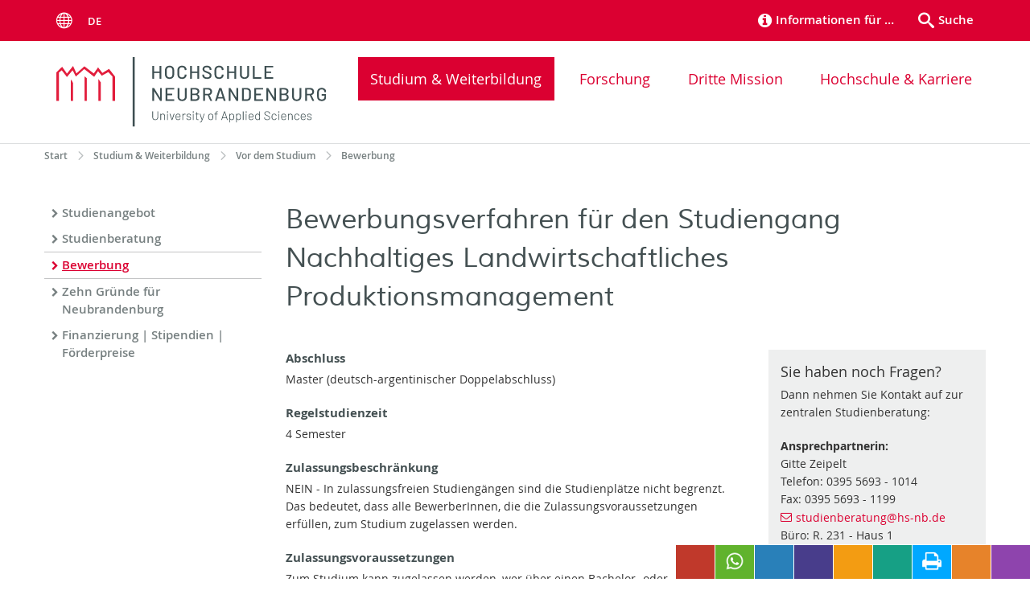

--- FILE ---
content_type: text/html; charset=utf-8
request_url: https://www.hs-nb.de/studium-weiterbildung/vor-dem-studium/bewerbung/landwirtschaftliches-produktionsmanagement/
body_size: 12224
content:
<!DOCTYPE html>
<html lang="de">
<head>

<meta charset="utf-8">
<!-- 
	This website is powered by TYPO3 - inspiring people to share!
	TYPO3 is a free open source Content Management Framework initially created by Kasper Skaarhoj and licensed under GNU/GPL.
	TYPO3 is copyright 1998-2026 of Kasper Skaarhoj. Extensions are copyright of their respective owners.
	Information and contribution at https://typo3.org/
-->


<link rel="icon" href="/storages/hs-neubrandenburg/specialresources/hsnbFavicon.png" type="image/png">

<meta name="generator" content="TYPO3 CMS">
<meta name="robots" content="index,follow">
<meta name="keywords" content="Hochschule,Neubrandenburg">
<meta name="description" content="Hochschule Neubrandenburg">
<meta name="author" content="Hochschule Neubrandenburg">
<meta name="twitter:card" content="summary">
<meta name="revisit-after" content="7 days">
<meta name="msvalidate.01" content="43E7F377FD3F891564132EF1C390C599">
<meta name="abstract" content="Hochschule Neubrandenburg">


<link rel="stylesheet" href="/typo3temp/assets/themehsmv/css/import-7b4ac442a9ccb17cbc015e7b32f2e5daef480b3a1bf8fc5c91d0fb2cd3ebb3e6.css?1768468786" media="all">


<script src="/_assets/148958ec84de2f1bdb5fa5cc04e33673/Contrib/JsLibs/modernizr.min.js?1761648044"></script>
<script src="/_assets/148958ec84de2f1bdb5fa5cc04e33673/Contrib/JsLibs/jquery-3.6.4.min.js?1761648044"></script>



<title>Nachhaltiges landwirtschaftliches Produktionsmanagement - Hochschule Neubrandenburg</title>
<meta http-equiv="X-UA-Compatible" content="IE=edge">
<meta name="viewport" content="width=device-width, initial-scale=1.0, user-scalable=yes"><script type="text/javascript">function obscureAddMid() { document.write('@'); } function obscureAddEnd() { document.write('.'); }</script>
<link rel="canonical" href="https://www.hs-nb.de/studium-weiterbildung/vor-dem-studium/bewerbung/landwirtschaftliches-produktionsmanagement/"/>
</head>
<body id="page-34227" class="pagets__ContentWithMenueSub">
<a class="skip-to-content-link button" href="#main" title="Zum Hauptinhalt">
	Zum Hauptinhalt
</a>
<a class="skip-to-content-link button" href="#footer" title="Zum Footer">
	Zum Footer
</a>
<div id="roadmap" tabindex="0" class="navigation-slidecontainer navigation-slidecontainer--roadmap">
			<div class="navigation-slidecontainer__content">
				<button class="close-button navigation-slidecontainer__close" aria-label="Schließen"></button>
				<div class="grid">
					<div class="grid__column grid__column--md-8 grid__column--md-push-4">
	<div id="c86658" class="grid csc-frame csc-frame-default csc-frame--type-b13-3cols-with-header-container">
		
    <div class="grid__column grid__column--md-4">
        
            
                
<div id="c86655" class="csc-frame csc-frame-default frame-type-text frame-layout-0"><p>Willkommen an der Hochschule Neubrandenburg. </p></div>



            
        
    </div>
    <div class="grid__column grid__column--md-4">
        
            
                
<div id="c257155" class="csc-frame csc-frame-default frame-type-menu_pages frame-layout-0"><ul class="csc-menu"><li><a href="/informationen-fuer/schueler-und-schuelerinnen-1/" title="Schüler und Schülerinnen"><span>Schüler und Schülerinnen</span></a></li><li><a href="/informationen-fuer/studieninteressierte/" title="Studieninteressierte"><span>Studieninteressierte</span></a></li><li><a href="/informationen-fuer/studierende/" title="Studierende"><span>Studierende</span></a></li><li><a href="/informationen-fuer/unternehmen/" title="Unternehmen"><span>Unternehmen</span></a></li></ul></div>



            
        
    </div>

    <div class="grid__column grid__column--md-4">
        
            
                
<div id="c257165" class="csc-frame csc-frame-default frame-type-menu_pages frame-layout-0"><ul class="csc-menu"><li><a href="/hochschule/aktuelles/nachrichten/" title="Medien"><span>Medien</span></a></li><li><a href="/studium-weiterbildung/weiterbildung/senioreninnen/" title="Lebenslanges Lernen"><span>Lebenslanges Lernen</span></a></li><li><a href="/hochschule/aktuelles/kinderhochschule/" title="Kinder"><span>Kinder</span></a></li></ul></div>



            
        
    </div>

	</div>

</div>
				</div>
			</div>
		</div>


	<div id="search" class="navigation-slidecontainer navigation-slidecontainer--search">
	<div class="navigation-slidecontainer__content">
		<button class="close-button navigation-slidecontainer__close" aria-label="Schließen"></button>
		<div class="grid">
			<div class="grid__column grid__column--md-8 grid__column--md-push-4">
				<form action="/finden/" enctype="multipart/form-data" method="get">
					<label class="h3-style" for="search-field">Suche</label>
					<input type="text" name="tx_solr[q]" id="search-field" />
					<button class="button button--red" type="submit" name="Submit">Absenden</button>
				</form>
			</div>
		</div>
	</div>
</div>





<div
	class="topbar"
	role="navigation"
	aria-label="Meta"
>
	<div class="topbar__wrapper">
		
			<div class="languagemenu-wrapper">
				<span class="languagemenu-wrapper__toggle">Menu</span>
				<ul class="languagemenu">
					
						
								<li
									class="languagemenu__item languagemenu__item--active"
								>
									de
								</li>
							
					
						
								
							
					
				</ul>
			</div>
		

		
		<div class="header__submenu"><ul class="header-submenu"><li class="header-submenu__item"><button aria-expanded="false" aria-controls="roadmap" data-content="roadmap" class="header-submenu__icon header-submenu__icon--info"><span>Informationen für …</span></button></li><li class="header-submenu__item"><button aria-expanded="false" aria-controls="search" data-content="search" class="header-submenu__icon header-submenu__icon--search"><span>Suche</span></button></li></ul></div>
	</div>
</div>


		<header class="header">
			<div class="header__content">
				
	<div class="header__content-left">
		<div class="logo"><a href="/" class="logo-main" aria-label="Zur Startseite"><img src="/storages/hs-neubrandenburg/specialresources/logo/Logo_HS_2022.svg" width="545" height="142"   alt="Hochschule Neubrandenburg" ></a></div>
		<div class="mobile-toggle">
	<button aria-label="Menu" id="mobile-toggle"><span></span></button>
</div>
	</div>
	<div class="header__content-right">
		
	<nav id="nav" aria-label="Haupt" class="navigation">
		<ul class="navigation-list navigation-list--flex navigation-list--fluid">
			
				
				
				
					
				
				
					
				

				<li class="navigation-list__item navigation-list__item--level-1 navigation-list__item--active" data-dropdown="true">
					
							<button class="navigation-list__item-toggle" aria-expanded="false">Studium &amp; Weiterbildung</button>
							
	<div class="navigation-list__dropdown">
		
		
			<div class="navigation-list__dropdown-content-teaser">
				
	<div id="c30695" class="grid csc-frame csc-frame-default csc-frame--type-b13-3cols-with-header-container">
		
    <div class="grid__column grid__column--md-4">
        
            
                
<div id="c30705" class="csc-frame csc-frame-default frame-type-image frame-layout-0"><div class="csc-textpic csc-textpic-responsive csc-textpic-center csc-textpic-above"><div class="csc-textpic-imagewrap" data-csc-images="1" data-csc-cols="1"><div class="csc-textpic-center-outer"><div class="csc-textpic-center-inner"><div class="csc-textpic-imagerow"><div class="media-element csc-textpic-imagecolumn"><figure class="media-element__image"><picture><source srcset="/storages/hs-neubrandenburg/Studium_Weiterbildung/Bilder/gewaechshaus.jpg" media="(max-width: 500px)"><source srcset="/storages/hs-neubrandenburg/Studium_Weiterbildung/Bilder/gewaechshaus.jpg" media="(max-width: 500px) AND (min-resolution: 192dpi)"><source srcset="/storages/hs-neubrandenburg/Studium_Weiterbildung/Bilder/gewaechshaus.jpg" media="(min-width: 501px) AND (max-width: 768px)"><source srcset="/storages/hs-neubrandenburg/Studium_Weiterbildung/Bilder/gewaechshaus.jpg" media="(min-width: 768px)"><img src="/storages/hs-neubrandenburg/Studium_Weiterbildung/Bilder/gewaechshaus.jpg" width="360" height="150" alt="" /></picture></figure></div></div></div></div></div></div></div>



            
        
    </div>
    <div class="grid__column grid__column--md-4">
        
            
                
<div id="c30701" class="csc-frame csc-frame-default frame-type-image frame-layout-0"><div class="csc-textpic csc-textpic-responsive csc-textpic-center csc-textpic-above"><div class="csc-textpic-imagewrap" data-csc-images="1" data-csc-cols="1"><div class="csc-textpic-center-outer"><div class="csc-textpic-center-inner"><div class="csc-textpic-imagerow"><div class="media-element csc-textpic-imagecolumn"><figure class="media-element__image"><picture><source srcset="/storages/hs-neubrandenburg/Studium_Weiterbildung/Bilder/hoersaal.jpg" media="(max-width: 500px)"><source srcset="/storages/hs-neubrandenburg/Studium_Weiterbildung/Bilder/hoersaal.jpg" media="(max-width: 500px) AND (min-resolution: 192dpi)"><source srcset="/storages/hs-neubrandenburg/Studium_Weiterbildung/Bilder/hoersaal.jpg" media="(min-width: 501px) AND (max-width: 768px)"><source srcset="/storages/hs-neubrandenburg/Studium_Weiterbildung/Bilder/hoersaal.jpg" media="(min-width: 768px)"><img src="/storages/hs-neubrandenburg/Studium_Weiterbildung/Bilder/hoersaal.jpg" width="360" height="150" alt="" /></picture></figure></div></div></div></div></div></div></div>



            
        
    </div>

    <div class="grid__column grid__column--md-4">
        
            
                
<div id="c30707" class="csc-frame csc-frame-default frame-type-image frame-layout-0"><div class="csc-textpic csc-textpic-responsive csc-textpic-center csc-textpic-above"><div class="csc-textpic-imagewrap" data-csc-images="1" data-csc-cols="1"><div class="csc-textpic-center-outer"><div class="csc-textpic-center-inner"><div class="csc-textpic-imagerow"><div class="media-element csc-textpic-imagecolumn"><figure class="media-element__image"><picture><source srcset="/storages/hs-neubrandenburg/Studium_Weiterbildung/Bilder/treppe.jpg" media="(max-width: 500px)"><source srcset="/storages/hs-neubrandenburg/Studium_Weiterbildung/Bilder/treppe.jpg" media="(max-width: 500px) AND (min-resolution: 192dpi)"><source srcset="/storages/hs-neubrandenburg/Studium_Weiterbildung/Bilder/treppe.jpg" media="(min-width: 501px) AND (max-width: 768px)"><source srcset="/storages/hs-neubrandenburg/Studium_Weiterbildung/Bilder/treppe.jpg" media="(min-width: 768px)"><img src="/storages/hs-neubrandenburg/Studium_Weiterbildung/Bilder/treppe.jpg" width="360" height="150" alt="" /></picture></figure></div></div></div></div></div></div></div>



            
        
    </div>

	</div>


			</div>
		
		<div class="navigation-list__dropdown-content navigation-list__dropdown-content--3-columns">
			
				<ul class="navigation-list">
					
					
						
					
					<li class="navigation-list__item navigation-list__item--level-2 navigation-list__item--active">
						<span class="navigation-list__headline">Vor dem Studium</span>
						<ul class="navigation-list">
							
								
								
								<li class="navigation-list__item navigation-list__item--level-3">
									
	
			<a href="/studium-weiterbildung/vor-dem-studium/studienangebot/" class="navigation-list__link">Studienangebot</a>
		

								</li>
							
								
								
								<li class="navigation-list__item navigation-list__item--level-3">
									
	
			<a href="/studium-weiterbildung/vor-dem-studium/studienberatung/" class="navigation-list__link">Studienberatung</a>
		

								</li>
							
								
								
									
								
								<li class="navigation-list__item navigation-list__item--level-3 navigation-list__item--active">
									
	
			<a href="/studium-weiterbildung/vor-dem-studium/bewerbung/" class="navigation-list__link">Bewerbung</a>
		

								</li>
							
								
								
								<li class="navigation-list__item navigation-list__item--level-3">
									
	
			<a href="/studium-weiterbildung/vor-dem-studium/zehn-gruende-fuer-neubrandenburg/" class="navigation-list__link">Zehn Gründe für Neubrandenburg</a>
		

								</li>
							
								
								
								<li class="navigation-list__item navigation-list__item--level-3">
									
	
			<a href="/studium-weiterbildung/vor-dem-studium/finanzierung-und-stipendien/" class="navigation-list__link">Finanzierung | Stipendien | Förderpreise</a>
		

								</li>
							
						</ul>
					</li>
				</ul>
			
				<ul class="navigation-list">
					
					
					<li class="navigation-list__item navigation-list__item--level-2">
						<span class="navigation-list__headline">Im Studium</span>
						<ul class="navigation-list">
							
								
								
								<li class="navigation-list__item navigation-list__item--level-3">
									
	
			<a href="/studium-weiterbildung/im-studium/informationen-fuer-erstsemester/" class="navigation-list__link">Informationen für Erstsemester</a>
		

								</li>
							
								
								
								<li class="navigation-list__item navigation-list__item--level-3">
									
	
			<a href="/studium-weiterbildung/im-studium/studiengaenge/" class="navigation-list__link">Studiengänge</a>
		

								</li>
							
								
								
								<li class="navigation-list__item navigation-list__item--level-3">
									
	
			<a href="/studium-weiterbildung/im-studium/semestertermine/" class="navigation-list__link">Semestertermine</a>
		

								</li>
							
								
								
								<li class="navigation-list__item navigation-list__item--level-3">
									
	
			<a href="/studium-weiterbildung/im-studium/vorlesungsverzeichnis/" class="navigation-list__link">Vorlesungsverzeichnis</a>
		

								</li>
							
								
								
								<li class="navigation-list__item navigation-list__item--level-3">
									
	
			<a href="/studium-weiterbildung/im-studium/studien-und-pruefungsangelegenheiten/" class="navigation-list__link">Studien- und Prüfungsangelegenheiten</a>
		

								</li>
							
								
								
								<li class="navigation-list__item navigation-list__item--level-3">
									
	
			<a href="/studium-weiterbildung/im-studium/studierendenwerk/" class="navigation-list__link">Studierendenwerk</a>
		

								</li>
							
								
								
								<li class="navigation-list__item navigation-list__item--level-3">
									
	
			<a href="/studium-weiterbildung/im-studium/studentische-selbstverwaltung/" class="navigation-list__link">Studentische Selbstverwaltung</a>
		

								</li>
							
								
								
								<li class="navigation-list__item navigation-list__item--level-3">
									
	
			<a href="/studium-weiterbildung/im-studium/gruendungslehre/" class="navigation-list__link">Gründungslehre</a>
		

								</li>
							
								
								
								<li class="navigation-list__item navigation-list__item--level-3">
									
	
			<a href="/studium-weiterbildung/im-studium/mentoring-programme/" class="navigation-list__link">Unterstützungsprogramme für Studierende</a>
		

								</li>
							
								
								
								<li class="navigation-list__item navigation-list__item--level-3">
									
	
			<a href="/studium-weiterbildung/im-studium/beratungsangebote/" class="navigation-list__link">Beratungsangebote</a>
		

								</li>
							
								
								
								<li class="navigation-list__item navigation-list__item--level-3">
									
	
			<a href="/studium-weiterbildung/im-studium/studium-plus/" class="navigation-list__link">Studium plus</a>
		

								</li>
							
								
								
								<li class="navigation-list__item navigation-list__item--level-3">
									
	
			<a href="/studium-weiterbildung/im-studium/international-office/" class="navigation-list__link">International Office</a>
		

								</li>
							
						</ul>
					</li>
				</ul>
			
				<ul class="navigation-list">
					
					
					<li class="navigation-list__item navigation-list__item--level-2">
						<span class="navigation-list__headline">Weiterbildung</span>
						<ul class="navigation-list">
							
								
								
								<li class="navigation-list__item navigation-list__item--level-3">
									
	
			<a href="/studium-weiterbildung/weiterbildung/zentrum-fuer-wissenschaftliche-weiterbildung/" class="navigation-list__link">Zentrum für wissenschaftliche Weiterbildung</a>
		

								</li>
							
								
								
								<li class="navigation-list__item navigation-list__item--level-3">
									
	
			<a href="/studium-weiterbildung/weiterbildung/weiterbildende-studiengaenge/" class="navigation-list__link">Berufsbegleitende, weiterbildende Studiengänge</a>
		

								</li>
							
								
								
								<li class="navigation-list__item navigation-list__item--level-3">
									
	
			<a href="/studium-weiterbildung/weiterbildung/zertifikatsstudien/" class="navigation-list__link">Hochschulzertifikate</a>
		

								</li>
							
								
								
								<li class="navigation-list__item navigation-list__item--level-3">
									
	
			<a href="/studium-weiterbildung/weiterbildung/gasthoererinnen/" class="navigation-list__link">Gasthörer*innen</a>
		

								</li>
							
								
								
								<li class="navigation-list__item navigation-list__item--level-3">
									
	
			<a href="/studium-weiterbildung/weiterbildung/senioreninnen/" class="navigation-list__link">Senioren*innen</a>
		

								</li>
							
								
								
								<li class="navigation-list__item navigation-list__item--level-3">
									
	
			<a href="/studium-weiterbildung/weiterbildung/finanzierungs-und-foerdermoeglichkeiten/" class="navigation-list__link">Finanzierungs- und Fördermöglichkeiten</a>
		

								</li>
							
								
								
								<li class="navigation-list__item navigation-list__item--level-3">
									
	
			<a href="/studium-weiterbildung/weiterbildung/kontakt/" class="navigation-list__link">Beratung und Information</a>
		

								</li>
							
								
								
								<li class="navigation-list__item navigation-list__item--level-3">
									
	
			<a href="/studium-weiterbildung/weiterbildung/studierende-werben-studierende/" class="navigation-list__link">Studierende werben Studierende</a>
		

								</li>
							
								
								
								<li class="navigation-list__item navigation-list__item--level-3">
									
	
			<a href="/studium-weiterbildung/digilehrbildung/" class="navigation-list__link">DigiLehrbildung</a>
		

								</li>
							
								
								
								<li class="navigation-list__item navigation-list__item--level-3">
									
	
			<a href="/studium-weiterbildung/weiterbildung/hochschuldidaktik-digital-lehren-und-lernen/" class="navigation-list__link">Hochschuldidaktik &amp; Digital Lehren und Lernen</a>
		

								</li>
							
						</ul>
					</li>
				</ul>
			
		</div>
	</div>

						
				</li>
			
				
				
				
				
					
				

				<li class="navigation-list__item navigation-list__item--level-1" data-dropdown="true">
					
							<button class="navigation-list__item-toggle" aria-expanded="false">Forschung</button>
							
	<div class="navigation-list__dropdown">
		
		
			<div class="navigation-list__dropdown-content-teaser">
				
	<div id="c30697" class="grid csc-frame csc-frame-default csc-frame--type-b13-3cols-with-header-container">
		
    <div class="grid__column grid__column--md-4">
        
            
                
<div id="c30719" class="csc-frame csc-frame-default frame-type-image frame-layout-0"><div class="csc-textpic csc-textpic-responsive csc-textpic-center csc-textpic-above"><div class="csc-textpic-imagewrap" data-csc-images="1" data-csc-cols="1"><div class="csc-textpic-center-outer"><div class="csc-textpic-center-inner"><div class="csc-textpic-imagerow"><div class="media-element csc-textpic-imagecolumn"><figure class="media-element__image"><picture><source srcset="/storages/hs-neubrandenburg/Forschung/Bilder/geoinf.jpg" media="(max-width: 500px)"><source srcset="/storages/hs-neubrandenburg/Forschung/Bilder/geoinf.jpg" media="(max-width: 500px) AND (min-resolution: 192dpi)"><source srcset="/storages/hs-neubrandenburg/Forschung/Bilder/geoinf.jpg" media="(min-width: 501px) AND (max-width: 768px)"><source srcset="/storages/hs-neubrandenburg/Forschung/Bilder/geoinf.jpg" media="(min-width: 768px)"><img src="/storages/hs-neubrandenburg/Forschung/Bilder/geoinf.jpg" width="360" height="150" alt="" /></picture></figure></div></div></div></div></div></div></div>



            
        
    </div>
    <div class="grid__column grid__column--md-4">
        
            
                
<div id="c30721" class="csc-frame csc-frame-default frame-type-image frame-layout-0"><div class="csc-textpic csc-textpic-responsive csc-textpic-center csc-textpic-above"><div class="csc-textpic-imagewrap" data-csc-images="1" data-csc-cols="1"><div class="csc-textpic-center-outer"><div class="csc-textpic-center-inner"><div class="csc-textpic-imagerow"><div class="media-element csc-textpic-imagecolumn"><figure class="media-element__image"><picture><source srcset="/storages/hs-neubrandenburg/Forschung/Bilder/stadt.jpg" media="(max-width: 500px)"><source srcset="/storages/hs-neubrandenburg/Forschung/Bilder/stadt.jpg" media="(max-width: 500px) AND (min-resolution: 192dpi)"><source srcset="/storages/hs-neubrandenburg/Forschung/Bilder/stadt.jpg" media="(min-width: 501px) AND (max-width: 768px)"><source srcset="/storages/hs-neubrandenburg/Forschung/Bilder/stadt.jpg" media="(min-width: 768px)"><img src="/storages/hs-neubrandenburg/Forschung/Bilder/stadt.jpg" width="360" height="150" alt="" /></picture></figure></div></div></div></div></div></div></div>



            
        
    </div>

    <div class="grid__column grid__column--md-4">
        
            
                
<div id="c30723" class="csc-frame csc-frame-default frame-type-image frame-layout-0"><div class="csc-textpic csc-textpic-responsive csc-textpic-center csc-textpic-above"><div class="csc-textpic-imagewrap" data-csc-images="1" data-csc-cols="1"><div class="csc-textpic-center-outer"><div class="csc-textpic-center-inner"><div class="csc-textpic-imagerow"><div class="media-element csc-textpic-imagecolumn"><figure class="media-element__image"><picture><source srcset="/storages/hs-neubrandenburg/Forschung/Bilder/labor.jpg" media="(max-width: 500px)"><source srcset="/storages/hs-neubrandenburg/Forschung/Bilder/labor.jpg" media="(max-width: 500px) AND (min-resolution: 192dpi)"><source srcset="/storages/hs-neubrandenburg/Forschung/Bilder/labor.jpg" media="(min-width: 501px) AND (max-width: 768px)"><source srcset="/storages/hs-neubrandenburg/Forschung/Bilder/labor.jpg" media="(min-width: 768px)"><img src="/storages/hs-neubrandenburg/Forschung/Bilder/labor.jpg" width="360" height="150" alt="" /></picture></figure></div></div></div></div></div></div></div>



            
        
    </div>

	</div>


			</div>
		
		<div class="navigation-list__dropdown-content navigation-list__dropdown-content--3-columns">
			
				<ul class="navigation-list">
					
					
					<li class="navigation-list__item navigation-list__item--level-2">
						<span class="navigation-list__headline">Forschung (neu)</span>
						<ul class="navigation-list">
							
								
								
								<li class="navigation-list__item navigation-list__item--level-3">
									
	
			<a href="/forschung/forschung-neu/kompetenzfelder-forschungsschwerpunkte/" class="navigation-list__link">Kompetenzfelder &amp; Forschungsschwerpunkte</a>
		

								</li>
							
								
								
								<li class="navigation-list__item navigation-list__item--level-3">
									
	
			<a href="/forschung/forschung-neu/forschungsprojekte-forschungsberichte/" class="navigation-list__link">Forschungsprojekte &amp; Forschungsberichte</a>
		

								</li>
							
								
								
								<li class="navigation-list__item navigation-list__item--level-3">
									
	
			<a href="/forschung/forschung-neu/transfer-kooperationen/" class="navigation-list__link">Transfer &amp; Kooperationen</a>
		

								</li>
							
								
								
								<li class="navigation-list__item navigation-list__item--level-3">
									
	
			<a href="/forschung/forschung-neu/nachwuchsfoerderung/" class="navigation-list__link">Wissenschaftlicher Nachwuchs</a>
		

								</li>
							
								
								
								<li class="navigation-list__item navigation-list__item--level-3">
									
	
			<a href="/forschung/forschung-neu/beratung-service/" class="navigation-list__link">Beratung &amp; Service</a>
		

								</li>
							
								
								
								<li class="navigation-list__item navigation-list__item--level-3">
									
	
			<a href="/forschung/forschung-neu/gute-wissenschaftliche-praxis/" class="navigation-list__link">Gute wissenschaftliche Praxis</a>
		

								</li>
							
						</ul>
					</li>
				</ul>
			
				<ul class="navigation-list">
					
					
					<li class="navigation-list__item navigation-list__item--level-2">
						<span class="navigation-list__headline">Schwerpunkte</span>
						<ul class="navigation-list">
							
								
								
								<li class="navigation-list__item navigation-list__item--level-3">
									
	
			<a href="/forschung/schwerpunkte/gesundheit-und-ernaehrung/" class="navigation-list__link">Gesundheit und Ernährung</a>
		

								</li>
							
								
								
								<li class="navigation-list__item navigation-list__item--level-3">
									
	
			<a href="/forschung/schwerpunkte/nachhaltiger-strukturwandel-und-umbau-von-laendlichen-regionen/" class="navigation-list__link">Nachhaltiger Strukturwandel und Umbau von ländlichen Regionen</a>
		

								</li>
							
						</ul>
					</li>
				</ul>
			
				<ul class="navigation-list">
					
					
					<li class="navigation-list__item navigation-list__item--level-2">
						<span class="navigation-list__headline">Forschung und Transfer</span>
						<ul class="navigation-list">
							
								
								
								<li class="navigation-list__item navigation-list__item--level-3">
									
	
			<a href="/forschung/forschung-und-transfer/kompetenzfelder/" class="navigation-list__link">Kompetenzfelder</a>
		

								</li>
							
								
								
								<li class="navigation-list__item navigation-list__item--level-3">
									
	
			<a href="/hiregion/" class="navigation-list__link">HiRegion - Hochschule in der Region</a>
		

								</li>
							
								
								
								<li class="navigation-list__item navigation-list__item--level-3">
									
	
			<a href="/forschung/forschung-und-transfer/eu-gefoerderte-projekte/" class="navigation-list__link">EU-geförderte Projekte</a>
		

								</li>
							
								
								
								<li class="navigation-list__item navigation-list__item--level-3">
									
	
			<a href="/forschung/forschung-und-transfer/fuer-forschende/" class="navigation-list__link">Für Forschende</a>
		

								</li>
							
								
								
								<li class="navigation-list__item navigation-list__item--level-3">
									
	
			<a href="/forschung/forschung-und-transfer/fuer-unternehmen/" class="navigation-list__link">Für Unternehmen</a>
		

								</li>
							
								
								
								<li class="navigation-list__item navigation-list__item--level-3">
									
	
			<a href="/forschung/forschung-und-transfer/ombudspersonen-und-kommission-fuer-gute-wissenschaftliche-praxis/" class="navigation-list__link">Ombudspersonen und Kommission für gute wissenschaftliche Praxis</a>
		

								</li>
							
								
								
								<li class="navigation-list__item navigation-list__item--level-3">
									
	
			<a href="/forschung/forschung-und-transfer/ethikkommission/" class="navigation-list__link">Ethikkommission</a>
		

								</li>
							
						</ul>
					</li>
				</ul>
			
				<ul class="navigation-list">
					
					
					<li class="navigation-list__item navigation-list__item--level-2">
						<span class="navigation-list__headline">Nachwuchsförderung</span>
						<ul class="navigation-list">
							
								
								
								<li class="navigation-list__item navigation-list__item--level-3">
									
	
			<a href="/forschung/nachwuchsfoerderung/promovieren/" class="navigation-list__link">Promovieren</a>
		

								</li>
							
								
								
								<li class="navigation-list__item navigation-list__item--level-3">
									
	
			<a href="/forschung/nachwuchsfoerderung/ideenwettbewerb-mv/" class="navigation-list__link">Ideenwettbewerb MV</a>
		

								</li>
							
								
								
								<li class="navigation-list__item navigation-list__item--level-3">
									
	
			<a href="/forschung/nachwuchsfoerderung/graduate-school/" class="navigation-list__link">Graduiertenforum FB SBE</a>
		

								</li>
							
						</ul>
					</li>
				</ul>
			
		</div>
	</div>

						
				</li>
			
				
				
				
				
					
				

				<li class="navigation-list__item navigation-list__item--level-1" data-dropdown="true">
					
							<button class="navigation-list__item-toggle" aria-expanded="false">Dritte Mission</button>
							
	<div class="navigation-list__dropdown">
		
		
			<div class="navigation-list__dropdown-content-teaser">
				
<div id="c1900213" class="csc-frame csc-frame-default frame-type-b13-container frame-layout-0"><div id="c1523879" class="grid csc-frame csc-frame-default csc-frame--type-b13-3cols-with-header-container"><div class="grid__column grid__column--md-4"><div id="c1523873" class="csc-frame csc-frame-default frame-type-image frame-layout-0"><div class="csc-textpic csc-textpic-responsive csc-textpic-center csc-textpic-above"><div class="csc-textpic-imagewrap" data-csc-images="1" data-csc-cols="1"><div class="csc-textpic-center-outer"><div class="csc-textpic-center-inner"><div class="csc-textpic-imagerow"><div class="media-element csc-textpic-imagecolumn"><figure class="media-element__image"><picture><source srcset="/storages/hs-neubrandenburg/institute/ikr/HiR/Dritte_Mission/top-nav_wissenschaft_fuer_alle.png" media="(max-width: 500px)"><source srcset="/storages/hs-neubrandenburg/institute/ikr/HiR/Dritte_Mission/top-nav_wissenschaft_fuer_alle.png" media="(max-width: 500px) AND (min-resolution: 192dpi)"><source srcset="/storages/hs-neubrandenburg/institute/ikr/HiR/Dritte_Mission/top-nav_wissenschaft_fuer_alle.png" media="(min-width: 501px) AND (max-width: 768px)"><source srcset="/storages/hs-neubrandenburg/institute/ikr/HiR/Dritte_Mission/top-nav_wissenschaft_fuer_alle.png" media="(min-width: 768px)"><img src="/storages/hs-neubrandenburg/institute/ikr/HiR/Dritte_Mission/top-nav_wissenschaft_fuer_alle.png" width="360" height="150" alt="" /></picture></figure></div></div></div></div></div></div></div></div><div class="grid__column grid__column--md-4"><div id="c1523881" class="csc-frame csc-frame-default frame-type-image frame-layout-0"><div class="csc-textpic csc-textpic-responsive csc-textpic-center csc-textpic-above"><div class="csc-textpic-imagewrap" data-csc-images="1" data-csc-cols="1"><div class="csc-textpic-center-outer"><div class="csc-textpic-center-inner"><div class="csc-textpic-imagerow"><div class="media-element csc-textpic-imagecolumn"><figure class="media-element__image"><picture><source srcset="/storages/hs-neubrandenburg/institute/ikr/HiR/Dritte_Mission/top-nav_projekte_und_kooperationen.png" media="(max-width: 500px)"><source srcset="/storages/hs-neubrandenburg/institute/ikr/HiR/Dritte_Mission/top-nav_projekte_und_kooperationen.png" media="(max-width: 500px) AND (min-resolution: 192dpi)"><source srcset="/storages/hs-neubrandenburg/institute/ikr/HiR/Dritte_Mission/top-nav_projekte_und_kooperationen.png" media="(min-width: 501px) AND (max-width: 768px)"><source srcset="/storages/hs-neubrandenburg/institute/ikr/HiR/Dritte_Mission/top-nav_projekte_und_kooperationen.png" media="(min-width: 768px)"><img src="/storages/hs-neubrandenburg/institute/ikr/HiR/Dritte_Mission/top-nav_projekte_und_kooperationen.png" width="360" height="150" alt="" /></picture></figure></div></div></div></div></div></div></div></div><div class="grid__column grid__column--md-4"><div id="c1523883" class="csc-frame csc-frame-default frame-type-image frame-layout-0"><div class="csc-textpic csc-textpic-responsive csc-textpic-center csc-textpic-above"><div class="csc-textpic-imagewrap" data-csc-images="1" data-csc-cols="1"><div class="csc-textpic-center-outer"><div class="csc-textpic-center-inner"><div class="csc-textpic-imagerow"><div class="media-element csc-textpic-imagecolumn"><figure class="media-element__image"><picture><source srcset="/storages/hs-neubrandenburg/institute/ikr/HiR/Dritte_Mission/top-nav_beratung_und_weiterbildung.png" media="(max-width: 500px)"><source srcset="/storages/hs-neubrandenburg/institute/ikr/HiR/Dritte_Mission/top-nav_beratung_und_weiterbildung.png" media="(max-width: 500px) AND (min-resolution: 192dpi)"><source srcset="/storages/hs-neubrandenburg/institute/ikr/HiR/Dritte_Mission/top-nav_beratung_und_weiterbildung.png" media="(min-width: 501px) AND (max-width: 768px)"><source srcset="/storages/hs-neubrandenburg/institute/ikr/HiR/Dritte_Mission/top-nav_beratung_und_weiterbildung.png" media="(min-width: 768px)"><img src="/storages/hs-neubrandenburg/institute/ikr/HiR/Dritte_Mission/top-nav_beratung_und_weiterbildung.png" width="360" height="150" alt="" /></picture></figure></div></div></div></div></div></div></div></div></div></div>


			</div>
		
		<div class="navigation-list__dropdown-content navigation-list__dropdown-content--3-columns">
			
				<ul class="navigation-list">
					
					
					<li class="navigation-list__item navigation-list__item--level-2">
						<span class="navigation-list__headline">Willkommen - Dritte Mission</span>
						<ul class="navigation-list">
							
								
								
								<li class="navigation-list__item navigation-list__item--level-3">
									
	
			<a href="/drittemission/" class="navigation-list__link">Die Dritte Mission der HS NB</a>
		

								</li>
							
								
								
								<li class="navigation-list__item navigation-list__item--level-3">
									
	
			<a href="/drittemission/nachrichten/" class="navigation-list__link">Nachrichten</a>
		

								</li>
							
						</ul>
					</li>
				</ul>
			
				<ul class="navigation-list">
					
					
					<li class="navigation-list__item navigation-list__item--level-2">
						<span class="navigation-list__headline">Wissenschaft für alle</span>
						<ul class="navigation-list">
							
								
								
								<li class="navigation-list__item navigation-list__item--level-3">
									
	
			<a href="https://www.hs-nb.de/studium-weiterbildung/weiterbildung/zentrum-fuer-wissenschaftliche-weiterbildung" class="navigation-list__link">Wissenschaftliche Weiterbildung</a>
		

								</li>
							
								
								
								<li class="navigation-list__item navigation-list__item--level-3">
									
	
			<a href="https://www.hs-nb.de/studium-weiterbildung/weiterbildung/weiterbildende-studiengaenge" class="navigation-list__link">Weiterbildende Studiengänge</a>
		

								</li>
							
								
								
								<li class="navigation-list__item navigation-list__item--level-3">
									
	
			<a href="https://www.hs-nb.de/studium-weiterbildung/weiterbildung/studium-ohne-abitur" class="navigation-list__link">Studieren ohne Abitur</a>
		

								</li>
							
								
								
								<li class="navigation-list__item navigation-list__item--level-3">
									
	
			<a href="https://www.hs-nb.de/studium-weiterbildung/weiterbildung/zertifikatsstudien" class="navigation-list__link">Weiterbildungsangebote mit Zertifikatsabschluss</a>
		

								</li>
							
								
								
								<li class="navigation-list__item navigation-list__item--level-3">
									
	
			<a href="https://www.hs-nb.de/?id=53447" class="navigation-list__link">Vorlesungen an besonderen Orten</a>
		

								</li>
							
								
								
								<li class="navigation-list__item navigation-list__item--level-3">
									
	
			<a href="https://www.hs-nb.de/studium-weiterbildung/weiterbildung/senioreninnen/" class="navigation-list__link">Seniorenhochschule</a>
		

								</li>
							
								
								
								<li class="navigation-list__item navigation-list__item--level-3">
									
	
			<a href="https://www.hs-nb.de/hiregion/handlungsfeld-bildung-und-sozialkapital/dialog-hs-gesellschaft-kunst/" class="navigation-list__link">Hochschule und Kunst</a>
		

								</li>
							
								
								
								<li class="navigation-list__item navigation-list__item--level-3">
									
	
			<a href="https://www.hs-nb.de/studium-weiterbildung/im-studium/studium-plus/" class="navigation-list__link">Studium Plus</a>
		

								</li>
							
								
								
								<li class="navigation-list__item navigation-list__item--level-3">
									
	
			<a href="https://www.hs-nb.de/studium-weiterbildung/weiterbildung/gasthoererinnen" class="navigation-list__link">Gasthörer*innen</a>
		

								</li>
							
						</ul>
					</li>
				</ul>
			
				<ul class="navigation-list">
					
					
					<li class="navigation-list__item navigation-list__item--level-2">
						<span class="navigation-list__headline">Transferstellen</span>
						<ul class="navigation-list">
							
								
								
								<li class="navigation-list__item navigation-list__item--level-3">
									
	
			<a href="https://www.hs-nb.de/hochschule/kooperationen/in-und-an-institute/" class="navigation-list__link">An- und In-Institute</a>
		

								</li>
							
								
								
								<li class="navigation-list__item navigation-list__item--level-3">
									
	
			<a href="https://www.hs-nb.de/hochschule/kooperationen/digitales-innovationzentrum-neubrandenburg/" class="navigation-list__link">DIZ: Digitales Innovationszentrum</a>
		

								</li>
							
								
								
								<li class="navigation-list__item navigation-list__item--level-3">
									
	
			<a href="https://www.hs-nb.de/informationen-fuer/unternehmen/" class="navigation-list__link">Für Unternehmen</a>
		

								</li>
							
								
								
								<li class="navigation-list__item navigation-list__item--level-3">
									
	
			<a href="https://www.hs-nb.de/studium-weiterbildung/im-studium/international-office/" class="navigation-list__link">ICC: International Career Service</a>
		

								</li>
							
								
								
								<li class="navigation-list__item navigation-list__item--level-3">
									
	
			<a href="https://www.hs-nb.de/fachbereich-soziale-arbeit-bildung-und-erziehung/forschungen-und-projekte/projekte/inklusionswirkstatt-mecklenburg-vorpommern-inklusiv/" class="navigation-list__link">InklusiV</a>
		

								</li>
							
								
								
								<li class="navigation-list__item navigation-list__item--level-3">
									
	
			<a href="https://www.hs-nb.de/forschung/forschung-und-transfer/fuer-forschende/" class="navigation-list__link">Referat Forschung</a>
		

								</li>
							
								
								
								<li class="navigation-list__item navigation-list__item--level-3">
									
	
			<a href="/institute/institut-fuer-kooperative-regionalentwicklung/transferstelle-daseinsvorsorge/" class="navigation-list__link">Transferstelle Daseinsvorsorge</a>
		

								</li>
							
								
								
								<li class="navigation-list__item navigation-list__item--level-3">
									
	
			<a href="https://www.zelt-nb.de/" class="navigation-list__link">ZELT gGmbH: Zentrum für Ernährung und Lebensmitteltechnologie</a>
		

								</li>
							
								
								
								<li class="navigation-list__item navigation-list__item--level-3">
									
	
			<a href="https://www.hs-nb.de/studium-weiterbildung/weiterbildung/zentrum-fuer-wissenschaftliche-weiterbildung/" class="navigation-list__link">ZWW</a>
		

								</li>
							
						</ul>
					</li>
				</ul>
			
				<ul class="navigation-list">
					
					
					<li class="navigation-list__item navigation-list__item--level-2">
						<span class="navigation-list__headline">Transfer mit Wirtschaft und Gesellschaft</span>
						<ul class="navigation-list">
							
								
								
								<li class="navigation-list__item navigation-list__item--level-3">
									
	
			<a href="https://www.hs-nb.de/hiregion/" class="navigation-list__link">Innovative Hochschule: HiRegion</a>
		

								</li>
							
								
								
								<li class="navigation-list__item navigation-list__item--level-3">
									
	
			<a href="https://www.hs-nb.de/forum-mv/" class="navigation-list__link">FORUM MV</a>
		

								</li>
							
								
								
								<li class="navigation-list__item navigation-list__item--level-3">
									
	
			<a href="https://www.hs-nb.de/drittemission/netzwerke-und-projekte/reallabore-und-lernnetzwerke/" class="navigation-list__link">Reallabore und Lernnetzwerke</a>
		

								</li>
							
								
								
								<li class="navigation-list__item navigation-list__item--level-3">
									
	
			<a href="https://www.hs-nb.de/hiregion/handlungsfeld-bildung-und-sozialkapital/dialog-hs-gesellschaft-kunst/reallaboratorium-dialog-kunst-und-wissenschaft/" class="navigation-list__link">Wissenschaft trifft Kunst</a>
		

								</li>
							
								
								
								<li class="navigation-list__item navigation-list__item--level-3">
									
	
			<a href="/studium-weiterbildung/digilehrbildung/" class="navigation-list__link">DigiLehrbildung</a>
		

								</li>
							
								
								
								<li class="navigation-list__item navigation-list__item--level-3">
									
	
			<a href="https://www.hs-nb.de/dorfmoderation" class="navigation-list__link">Dorfmoderation</a>
		

								</li>
							
								
								
								<li class="navigation-list__item navigation-list__item--level-3">
									
	
			<a href="https://www.hs-nb.de/institute/institut-fuer-kooperative-regionalentwicklung/forschungsschwerpunkt/aktuelle-projekte/" class="navigation-list__link">IKR – Institut für kooperative Regionalentwicklung</a>
		

								</li>
							
								
								
								<li class="navigation-list__item navigation-list__item--level-3">
									
	
			<a href="https://www.hs-nb.de/drittemission/netzwerke-und-projekte/projekte-der-institute" class="navigation-list__link">Projekte der Institute</a>
		

								</li>
							
								
								
								<li class="navigation-list__item navigation-list__item--level-3">
									
	
			<a href="https://www.hs-nb.de/index.php?id=170027" class="navigation-list__link">Projekte der Fachbereiche</a>
		

								</li>
							
								
								
								<li class="navigation-list__item navigation-list__item--level-3">
									
	
			<a href="/drittemission/netzwerke-und-projekte/lehre-in-der-region-studiprojekte/" class="navigation-list__link">Lehre in der Region – StudiProjekte</a>
		

								</li>
							
								
								
								<li class="navigation-list__item navigation-list__item--level-3">
									
	
			<a href="/institute/institut-fuer-kooperative-regionalentwicklung/gesellschaftliches-engagement/ehrenamt-und-hochschule/" class="navigation-list__link">Ehrenamt</a>
		

								</li>
							
						</ul>
					</li>
				</ul>
			
				<ul class="navigation-list">
					
					
					<li class="navigation-list__item navigation-list__item--level-2">
						<span class="navigation-list__headline">Beratung</span>
						<ul class="navigation-list">
							
								
								
								<li class="navigation-list__item navigation-list__item--level-3">
									
	
			<a href="https://www.hs-nb.de/studium-weiterbildung/weiterbildung/hochschulangehoerige/" class="navigation-list__link">Bildungsberatung</a>
		

								</li>
							
								
								
								<li class="navigation-list__item navigation-list__item--level-3">
									
	
			<a href="https://www.hs-nb.de/hiregion/handlungsfeld-bildung-und-sozialkapital/dialog-hs-gesellschaft-migration/" class="navigation-list__link">Bildungsberatung für Frauen mit Migrationshintergrund</a>
		

								</li>
							
								
								
								<li class="navigation-list__item navigation-list__item--level-3">
									
	
			<a href="https://www.hs-nb.de/forschung/nachwuchsfoerderung/ideenwettbewerb-mv/foerderprogramme/exist/" class="navigation-list__link">Gründungsberatung</a>
		

								</li>
							
								
								
								<li class="navigation-list__item navigation-list__item--level-3">
									
	
			<a href="https://www.hs-nb.de/institute/institut-fuer-kooperative-regionalentwicklung/transferstelle-daseinsvorsorge/informationen-aus-der-welt-der-daseinsvorsorge/" class="navigation-list__link">Infoportal Transferstelle Daseinsvorsorge</a>
		

								</li>
							
								
								
								<li class="navigation-list__item navigation-list__item--level-3">
									
	
			<a href="https://www.hs-nb.de/fachbereich-soziale-arbeit-bildung-und-erziehung/forschungen-und-projekte/projekte/inklusionswirkstatt-mecklenburg-vorpommern-inklusiv/" class="navigation-list__link">Inklusion</a>
		

								</li>
							
								
								
								<li class="navigation-list__item navigation-list__item--level-3">
									
	
			<a href="https://www.hs-nb.de/hiregion/handlungsfeld-bildung-und-sozialkapital/dialog-hs-gesellschaft-migration/" class="navigation-list__link">Psychosoziale Beratung für geflüchtete Menschen und Migrant*innen</a>
		

								</li>
							
						</ul>
					</li>
				</ul>
			
		</div>
	</div>

						
				</li>
			
				
				
				
				
					
				

				<li class="navigation-list__item navigation-list__item--level-1" data-dropdown="true">
					
							<button class="navigation-list__item-toggle" aria-expanded="false">Hochschule &amp; Karriere</button>
							
	<div class="navigation-list__dropdown">
		
		
			<div class="navigation-list__dropdown-content-teaser">
				
	<div id="c30699" class="grid csc-frame csc-frame-default csc-frame--type-b13-3cols-with-header-container">
		
    <div class="grid__column grid__column--md-4">
        
            
                
<div id="c30725" class="csc-frame csc-frame-default frame-type-image frame-layout-0"><div class="csc-textpic csc-textpic-responsive csc-textpic-center csc-textpic-above"><div class="csc-textpic-imagewrap" data-csc-images="1" data-csc-cols="1"><div class="csc-textpic-center-outer"><div class="csc-textpic-center-inner"><div class="csc-textpic-imagerow"><div class="media-element csc-textpic-imagecolumn"><figure class="media-element__image"><picture><source srcset="/storages/hs-neubrandenburg/Hochschule/Bilder/marienkirche.jpg" media="(max-width: 500px)"><source srcset="/storages/hs-neubrandenburg/Hochschule/Bilder/marienkirche.jpg" media="(max-width: 500px) AND (min-resolution: 192dpi)"><source srcset="/storages/hs-neubrandenburg/Hochschule/Bilder/marienkirche.jpg" media="(min-width: 501px) AND (max-width: 768px)"><source srcset="/storages/hs-neubrandenburg/Hochschule/Bilder/marienkirche.jpg" media="(min-width: 768px)"><img src="/storages/hs-neubrandenburg/Hochschule/Bilder/marienkirche.jpg" width="360" height="150" alt="" /></picture></figure></div></div></div></div></div></div></div>



            
        
    </div>
    <div class="grid__column grid__column--md-4">
        
            
                
<div id="c30729" class="csc-frame csc-frame-default frame-type-image frame-layout-0"><div class="csc-textpic csc-textpic-responsive csc-textpic-center csc-textpic-above"><div class="csc-textpic-imagewrap" data-csc-images="1" data-csc-cols="1"><div class="csc-textpic-center-outer"><div class="csc-textpic-center-inner"><div class="csc-textpic-imagerow"><div class="media-element csc-textpic-imagecolumn"><figure class="media-element__image"><picture><source srcset="/storages/hs-neubrandenburg/Hochschule/Bilder/khs.jpg" media="(max-width: 500px)"><source srcset="/storages/hs-neubrandenburg/Hochschule/Bilder/khs.jpg" media="(max-width: 500px) AND (min-resolution: 192dpi)"><source srcset="/storages/hs-neubrandenburg/Hochschule/Bilder/khs.jpg" media="(min-width: 501px) AND (max-width: 768px)"><source srcset="/storages/hs-neubrandenburg/Hochschule/Bilder/khs.jpg" media="(min-width: 768px)"><img src="/storages/hs-neubrandenburg/Hochschule/Bilder/khs.jpg" width="360" height="150" alt="" /></picture></figure></div></div></div></div></div></div></div>



            
        
    </div>

    <div class="grid__column grid__column--md-4">
        
            
                
<div id="c30727" class="csc-frame csc-frame-default frame-type-image frame-layout-0"><div class="csc-textpic csc-textpic-responsive csc-textpic-center csc-textpic-above"><div class="csc-textpic-imagewrap" data-csc-images="1" data-csc-cols="1"><div class="csc-textpic-center-outer"><div class="csc-textpic-center-inner"><div class="csc-textpic-imagerow"><div class="media-element csc-textpic-imagecolumn"><figure class="media-element__image"><picture><source srcset="/storages/hs-neubrandenburg/Hochschule/Bilder/H2_Ost.jpg" media="(max-width: 500px)"><source srcset="/storages/hs-neubrandenburg/Hochschule/Bilder/H2_Ost.jpg" media="(max-width: 500px) AND (min-resolution: 192dpi)"><source srcset="/storages/hs-neubrandenburg/Hochschule/Bilder/H2_Ost.jpg" media="(min-width: 501px) AND (max-width: 768px)"><source srcset="/storages/hs-neubrandenburg/Hochschule/Bilder/H2_Ost.jpg" media="(min-width: 768px)"><img src="/storages/hs-neubrandenburg/Hochschule/Bilder/H2_Ost.jpg" width="360" height="150" alt="" /></picture></figure></div></div></div></div></div></div></div>



            
        
    </div>

	</div>


			</div>
		
		<div class="navigation-list__dropdown-content navigation-list__dropdown-content--3-columns">
			
				<ul class="navigation-list">
					
					
					<li class="navigation-list__item navigation-list__item--level-2">
						<span class="navigation-list__headline">Aktuelles</span>
						<ul class="navigation-list">
							
								
								
								<li class="navigation-list__item navigation-list__item--level-3">
									
	
			<a href="/hochschule/ueber-uns/profil/wir-sind-hochschule-1/" class="navigation-list__link">Wir sind Hochschule</a>
		

								</li>
							
								
								
								<li class="navigation-list__item navigation-list__item--level-3">
									
	
			<a href="/hochschule/aktuelles/wiekhaus-nr-13/" class="navigation-list__link">Wiekhaus Nr. 13</a>
		

								</li>
							
								
								
								<li class="navigation-list__item navigation-list__item--level-3">
									
	
			<a href="/hochschule/aktuelles/nachrichten/" class="navigation-list__link">Nachrichten</a>
		

								</li>
							
								
								
								<li class="navigation-list__item navigation-list__item--level-3">
									
	
			<a href="/hochschule/aktuelles/gemeinsam-fuer-demokratische-grundwerte-diversitaet-und-wissenschaftsfreiheit/" class="navigation-list__link">Gemeinsam für demokratische Grundwerte, Diversität und Wissenschaftsfreiheit</a>
		

								</li>
							
								
								
								<li class="navigation-list__item navigation-list__item--level-3">
									
	
			<a href="/hochschule/aktuelles/termine-und-veranstaltungen/" class="navigation-list__link">Termine und Veranstaltungen</a>
		

								</li>
							
								
								
								<li class="navigation-list__item navigation-list__item--level-3">
									
	
			<a href="/hochschule/aktuelles/karriereportal/" class="navigation-list__link">Karriereportal</a>
		

								</li>
							
								
								
								<li class="navigation-list__item navigation-list__item--level-3">
									
	
			<a href="/hochschule/aktuelles/youtube-kanal/" class="navigation-list__link">YouTube-Kanal</a>
		

								</li>
							
								
								
								<li class="navigation-list__item navigation-list__item--level-3">
									
	
			<a href="/hochschule/aktuelles/kinderhochschule/" class="navigation-list__link">Kinderhochschule</a>
		

								</li>
							
								
								
								<li class="navigation-list__item navigation-list__item--level-3">
									
	
			<a href="/hochschule/aktuelles/hochschul-wanderbank/" class="navigation-list__link">Hochschul-Wanderbank</a>
		

								</li>
							
								
								
								<li class="navigation-list__item navigation-list__item--level-3">
									
	
			<a href="/hochschule/aktuelles/vergebene-auftraege/" class="navigation-list__link">Vergebene Aufträge</a>
		

								</li>
							
						</ul>
					</li>
				</ul>
			
				<ul class="navigation-list">
					
					
					<li class="navigation-list__item navigation-list__item--level-2">
						<span class="navigation-list__headline">Über uns</span>
						<ul class="navigation-list">
							
								
								
								<li class="navigation-list__item navigation-list__item--level-3">
									
	
			<a href="/hochschule/ueber-uns/profil/" class="navigation-list__link">Profil</a>
		

								</li>
							
								
								
								<li class="navigation-list__item navigation-list__item--level-3">
									
	
			<a href="/hochschule/ueber-uns/hochschulleitung/" class="navigation-list__link">Hochschulleitung</a>
		

								</li>
							
								
								
								<li class="navigation-list__item navigation-list__item--level-3">
									
	
			<a href="/hochschule/ueber-uns/gremien/" class="navigation-list__link">Gremien und Beauftragte</a>
		

								</li>
							
								
								
								<li class="navigation-list__item navigation-list__item--level-3">
									
	
			<a href="/hochschule/ueber-uns/interessenvertretungen/" class="navigation-list__link">Interessenvertretungen</a>
		

								</li>
							
								
								
								<li class="navigation-list__item navigation-list__item--level-3">
									
	
			<a href="/hochschule/ueber-uns/personenverzeichnis/" class="navigation-list__link">Personenverzeichnis</a>
		

								</li>
							
								
								
								<li class="navigation-list__item navigation-list__item--level-3">
									
	
			<a href="/hochschule/ueber-uns/gleichstellung/" class="navigation-list__link">Gleichstellung</a>
		

								</li>
							
								
								
								<li class="navigation-list__item navigation-list__item--level-3">
									
	
			<a href="/hochschule/ueber-uns/familiengerechte-hochschule/" class="navigation-list__link">Familiengerechte Hochschule</a>
		

								</li>
							
								
								
								<li class="navigation-list__item navigation-list__item--level-3">
									
	
			<a href="/hochschule/ueber-uns/chancengerechtigkeit-diversity/" class="navigation-list__link">Chancengerechtigkeit &amp; Diversity</a>
		

								</li>
							
								
								
								<li class="navigation-list__item navigation-list__item--level-3">
									
	
			<a href="/hochschule/ueber-uns/antidiskriminierung/" class="navigation-list__link">Antidiskriminierung</a>
		

								</li>
							
								
								
								<li class="navigation-list__item navigation-list__item--level-3">
									
	
			<a href="/hochschule/ueber-uns/gesunde-hochschule/" class="navigation-list__link">Gesunde Hochschule</a>
		

								</li>
							
								
								
								<li class="navigation-list__item navigation-list__item--level-3">
									
	
			<a href="/hochschule/ueber-uns/digitale-transformation/" class="navigation-list__link">Digitale Transformation</a>
		

								</li>
							
						</ul>
					</li>
				</ul>
			
				<ul class="navigation-list">
					
					
					<li class="navigation-list__item navigation-list__item--level-2">
						<span class="navigation-list__headline">Fachbereiche</span>
						<ul class="navigation-list">
							
								
								
								<li class="navigation-list__item navigation-list__item--level-3">
									
	
			<a href="/fachbereich-agrarwirtschaft-und-lebensmittelwissenschaften/" class="navigation-list__link">Agrarwirtschaft und Lebensmittelwissenschaften</a>
		

								</li>
							
								
								
								<li class="navigation-list__item navigation-list__item--level-3">
									
	
			<a href="/fachbereich-gesundheit-pflege-management/" class="navigation-list__link">Gesundheit, Pflege, Management</a>
		

								</li>
							
								
								
								<li class="navigation-list__item navigation-list__item--level-3">
									
	
			<a href="/fachbereich-landschaftswissenschaften-und-geomatik/" class="navigation-list__link">Landschaftswissenschaften und Geomatik</a>
		

								</li>
							
								
								
								<li class="navigation-list__item navigation-list__item--level-3">
									
	
			<a href="/fachbereich-soziale-arbeit-bildung-und-erziehung/" class="navigation-list__link">Soziale Arbeit, Bildung und Erziehung</a>
		

								</li>
							
						</ul>
					</li>
				</ul>
			
				<ul class="navigation-list">
					
					
					<li class="navigation-list__item navigation-list__item--level-2">
						<span class="navigation-list__headline">Kooperationen</span>
						<ul class="navigation-list">
							
								
								
								<li class="navigation-list__item navigation-list__item--level-3">
									
	
			<a href="/hochschule/kooperationen/in-und-an-institute/" class="navigation-list__link">In- und An-Institute</a>
		

								</li>
							
								
								
								<li class="navigation-list__item navigation-list__item--level-3">
									
	
			<a href="/hochschule/kooperationen/kooperationspartner/" class="navigation-list__link">Kooperationspartner</a>
		

								</li>
							
								
								
								<li class="navigation-list__item navigation-list__item--level-3">
									
	
			<a href="/hochschule/kooperationen/hochschulfoerderverein/" class="navigation-list__link">Hochschulförderverein</a>
		

								</li>
							
						</ul>
					</li>
				</ul>
			
				<ul class="navigation-list">
					
					
					<li class="navigation-list__item navigation-list__item--level-2">
						<span class="navigation-list__headline">Dezernate &amp; Zentrale Einrichtungen</span>
						<ul class="navigation-list">
							
								
								
								<li class="navigation-list__item navigation-list__item--level-3">
									
	
			<a href="/hochschule/dezernate-zentrale-einrichtungen/verwaltung-und-ansprechpartner/" class="navigation-list__link">Verwaltung und Ansprechpartner</a>
		

								</li>
							
								
								
								<li class="navigation-list__item navigation-list__item--level-3">
									
	
			<a href="/bibliothek/" class="navigation-list__link">Hochschulbibliothek</a>
		

								</li>
							
								
								
								<li class="navigation-list__item navigation-list__item--level-3">
									
	
			<a href="/zimt/" class="navigation-list__link">Zentrum für Informations - und Medientechnologie</a>
		

								</li>
							
								
								
								<li class="navigation-list__item navigation-list__item--level-3">
									
	
			<a href="/hochschule/dezernate-zentrale-einrichtungen/sprachenzentrum/" class="navigation-list__link">Sprachenzentrum</a>
		

								</li>
							
								
								
								<li class="navigation-list__item navigation-list__item--level-3">
									
	
			<a href="/hochschule/dezernate-zentrale-einrichtungen/hbl/" class="navigation-list__link">Zentrum für berufliche Lehrer*innenbildung</a>
		

								</li>
							
						</ul>
					</li>
				</ul>
			
				<ul class="navigation-list">
					
					
					<li class="navigation-list__item navigation-list__item--level-2">
						<span class="navigation-list__headline">Campus</span>
						<ul class="navigation-list">
							
								
								
								<li class="navigation-list__item navigation-list__item--level-3">
									
	
			<a href="/hochschule/campus/lageplan/" class="navigation-list__link">Lageplan</a>
		

								</li>
							
								
								
								<li class="navigation-list__item navigation-list__item--level-3">
									
	
			<a href="/hochschule/campus/campus-von-oben/" class="navigation-list__link">Campus von oben</a>
		

								</li>
							
								
								
								<li class="navigation-list__item navigation-list__item--level-3">
									
	
			<a href="/hochschule/campus/mensa-und-cafeteria/" class="navigation-list__link">Mensa und Caféteria</a>
		

								</li>
							
								
								
								<li class="navigation-list__item navigation-list__item--level-3">
									
	
			<a href="/hochschule/campus/sport-an-der-hochschule/" class="navigation-list__link">Sport an der Hochschule</a>
		

								</li>
							
						</ul>
					</li>
				</ul>
			
		</div>
	</div>

						
				</li>
			
		</ul>
	</nav>






	</div>

			</div>
		</header>
	

<!--TYPO3SEARCH_begin-->

		
	
		<div class="container breadcrumb-wrapper" role="navigation" aria-label="Brotkrumen"><ul class="breadcrumb" itemscope itemtype="http://schema.org/BreadcrumbList"><li class="breadcrumb__item" itemprop="itemListElement" itemscope itemtype="http://schema.org/ListItem"><a href="/" itemprop="item"><span itemprop="name">Start</span><meta itemprop="position" content="1" /></a></li><li class="breadcrumb__item" itemprop="itemListElement" itemscope itemtype="http://schema.org/ListItem"><a href="/studium-weiterbildung/" itemprop="item"><span itemprop="name">Studium &amp; Weiterbildung</span><meta itemprop="position" content="2" /></a></li><li class="breadcrumb__item" itemprop="itemListElement" itemscope itemtype="http://schema.org/ListItem"><a href="/studium-weiterbildung/vor-dem-studium/" itemprop="item"><span itemprop="name">Vor dem Studium</span><meta itemprop="position" content="3" /></a></li><li class="breadcrumb__item" itemprop="itemListElement" itemscope itemtype="http://schema.org/ListItem"><a href="/studium-weiterbildung/vor-dem-studium/bewerbung/" itemprop="item"><span itemprop="name">Bewerbung</span><meta itemprop="position" content="4" /></a></li></ul></div>
	

		<main id="main" class="main-content">
			<div class="section section--white">
				<div class="container">
					<div class="grid">
						<div class="column-1 grid__column grid__column--md-3">
							<div role="navigation" aria-label="Unterseiten"><a href="/studium-weiterbildung/vor-dem-studium/bewerbung/" class="navigation-backlink navigation-backlink--only-mobile">Bewerbung</a><ul class="navigation-sub"><li class="navigation-sub__item navigation-sub__item--no1"><a href="/studium-weiterbildung/vor-dem-studium/studienangebot/">Studienangebot</a></li><li class="navigation-sub__item navigation-sub__item--no1"><a href="/studium-weiterbildung/vor-dem-studium/studienberatung/">Studienberatung</a></li><li class="navigation-sub__item navigation-sub__item--active navigation-sub__item--active-no1"><a href="/studium-weiterbildung/vor-dem-studium/bewerbung/">Bewerbung</a></li><li class="navigation-sub__item navigation-sub__item--no1"><a href="/studium-weiterbildung/vor-dem-studium/zehn-gruende-fuer-neubrandenburg/">Zehn Gründe für Neubrandenburg</a></li><li class="navigation-sub__item navigation-sub__item--no1"><a href="/studium-weiterbildung/vor-dem-studium/finanzierung-und-stipendien/">Finanzierung | Stipendien | Förderpreise</a></li></ul></div>
						</div>
						<div class="column-2 grid__column grid__column--md-9">
							
		
<div id="c162837" class="csc-frame csc-frame-default frame-type-header frame-layout-0"><div class="csc-header"><h1 class="">
				Bewerbungsverfahren für den Studiengang Nachhaltiges Landwirtschaftliches Produktionsmanagement
			</h1></div></div>



	<div id="c162835" class="grid csc-frame csc-frame-default csc-frame--type-b13-2cols-with-header-container">
		
    <div class="grid__column grid__column--md-8">
        
            
                
<div id="c336295" class="csc-frame csc-frame-default frame-type-b13-container frame-layout-0"><div id="c162833" class="csc-frame csc-frame-default frame-type-text frame-layout-0"><div class="csc-header"><h4 class="">
				Abschluss
			</h4></div><p>Master (deutsch-argentinischer Doppelabschluss)</p></div><div id="c162831" class="csc-frame csc-frame-default frame-type-text frame-layout-0"><div class="csc-header"><h4 class="">
				Regelstudienzeit
			</h4></div><p>4 Semester<br></p></div><div id="c162829" class="csc-frame csc-frame-default frame-type-text frame-layout-0"><div class="csc-header"><h4 class="">
				Zulassungsbeschränkung
			</h4></div><p>NEIN - In zulassungsfreien Studiengängen sind die Studienplätze nicht begrenzt. Das bedeutet, dass alle BewerberInnen, die die Zulassungsvoraussetzungen erfüllen, zum Studium zugelassen werden. </p></div><div id="c162827" class="csc-frame csc-frame-default frame-type-text frame-layout-0"><div class="csc-header"><h4 class="">
				Zulassungsvoraussetzungen
			</h4></div><p>Zum Studium kann zugelassen werden, wer über einen Bachelor- oder gleichwertigen Abschluss verfügt.<br>Zusätzlich:</p><ul><li>ausreichende Sprachkenntnisse der beiden Landessprachen Deutsch und Spanisch</li><li>Motivationsschreiben und Lebenslauf in deutscher bzw. spanischer Sprache</li><li>Ggf. Eignungsgespräch</li></ul><p>Weitere Informationen finden Sie in den <a href="/studium-weiterbildung/im-studium/studien-und-pruefungsangelegenheiten/ordnungen-und-satzungen-der-studiengaenge/allwp/" title="Öffnet internen Link" class="internal-link">Studien- und Prüfungsordnungen</a>.<br>&nbsp;</p></div><div id="c162825" class="csc-frame csc-frame-default frame-type-text frame-layout-0"><div class="csc-header"><h4 class="">
				Bewerbung möglich
			</h4></div><p>zum Sommer- und Wintersemester</p></div><div id="c162823" class="csc-frame csc-frame-default frame-type-text frame-layout-0"><div class="csc-header"><h4 class="">
				Bewerbungsschluss
			</h4></div><p>31. Januar für das Sommersemester</p><p>31. August für das Wintersemester</p></div><div id="c162821" class="csc-frame csc-frame-default frame-type-text frame-layout-0"><div class="csc-header"><h4 class="">
				Freischaltung des Bewerbungsportals
			</h4></div><p>Mai für das Wintersemester<br> Mitte November für das Sommersemester</p></div></div>


            
        
    </div>

    <div class="grid__column grid__column--md-4">
        
            
                
<a id="c370837"></a><div id="c370691" class="csc-frame csc-frame-default frame-type-b13-container frame-layout-0 highlight-box"><div id="c371545" class="csc-frame csc-frame-default frame-type-text frame-layout-0 highlight-box"><div class="csc-header"><h3 class="">
				Sie haben noch Fragen?
			</h3></div><p>Dann nehmen Sie Kontakt auf zur zentralen Studienberatung:</p></div><div id="c371559" class="csc-frame csc-frame-default frame-type-text frame-layout-0 highlight-box"><p><strong>Ansprechpartnerin:</strong><br>Gitte Zeipelt<br>Telefon: 0395 5693 - 1014<br>Fax: 0395 5693 - 1199<br><a href="#" data-mailto-token="kygjrm8qrsbgclzcpyrsleYfq+lz,bc" data-mailto-vector="-2" title="Öffnet externen Link" class="mail-link">studienberatung<script> obscureAddMid() </script>hs-nb<script> obscureAddEnd() </script>de</a><br>Büro: R. 231 - Haus 1</p></div><div id="c371601" class="csc-frame csc-frame-default frame-type-text frame-layout-0 highlight-box"><p><a href="/studium-weiterbildung/im-studium/studien-und-pruefungsangelegenheiten/" title="Öffnet internen Link" class="internal-link">zum Immatrikulations- und Prüfungsamt</a></p></div></div>



            
        
            
                
<div id="c375873" class="csc-frame csc-frame-default frame-type-list frame-layout-0"><div class="csc-header"><h4 class="">
				Ansprechpartner im Fachbereich
			</h4></div><div class="hsnb-person hsnb-person-list"><div class="hsnb-person-wrapper grid"><div class="hsnb-person-photo column-1 grid__column"><div class="hsnb-person-photo-frame"><img class="hsnb-person-photo-image" src="https://userwww3.hs-nb.de/mabilder/Fock_T_mfeztf7szjh.jpg" /></div></div><div class="hsnb-person-main column-2 grid__column"><div class="hsnb-person-main-wrapper grid"><div class="hsnb-person-left column-1 grid__column"><div class="hsnb-person-data hsnb-person-name">
						Prof. Dr. sc. agr. Theodor Fock 
					</div><div class="hsnb-person-data hsnb-person-desc">
						SG Agrarwirtschaft (FB AL): Agrarpolitik, Volkswirtschaftslehre, Umweltpolitik,stellv. Studiendekan, Vorsitzender Prüfungsausschuss
					</div><div class="hsnb-person-data hsnb-person-mail"><a class="mail-link" href="#" data-mailto-token="kygjrm8dmaiYfq+lz,bc" data-mailto-vector="-2">fock<script type="text/javascript"> obscureAddMid() </script>hs-nb<script type="text/javascript"> obscureAddEnd() </script>de</a></div><div class="hsnb-person-data hsnb-person-room">Raum 304 - Haus 3</div></div><div class="hsnb-person-right column-1 grid__column"><div class="hsnb-person-data hsnb-person-phone">0395 5693 - 2101</div><div class="hsnb-person-data hsnb-person-fax">0395 5693 - 72101</div></div></div></div></div></div></div>



            
        
            
                
<a id="c345773"></a><div id="c371205" class="csc-frame csc-frame-default frame-type-b13-container frame-layout-0"><a href="https://inca.hs-nb.de" class="teaserbox"><div class="teaserbox__image"><picture><source srcset="/storages/hs-neubrandenburg/_processed_/9/4/csm_tastatur_e385ac4409.jpg" media="(max-width: 500px)"><source srcset="/storages/hs-neubrandenburg/_processed_/9/4/csm_tastatur_2ed7ac91ea.jpg" media="(max-width: 500px) AND (min-resolution: 192dpi)"><source srcset="/storages/hs-neubrandenburg/Studium_Weiterbildung/Bilder/tastatur.jpg" media="(min-width: 501px) AND (max-width: 768px)"><source srcset="/storages/hs-neubrandenburg/Studium_Weiterbildung/Bilder/tastatur.jpg" media="(min-width: 768px)"><img alt="Online-Bewerbung" src="/storages/hs-neubrandenburg/Studium_Weiterbildung/Bilder/tastatur.jpg" width="700" height="394" /></picture></div><div class="teaserbox__content"><h3 class="hyphenate h2-style">Online-Bewerbung</h3></div></a></div>



            
        
            
                
<a id="c375781"></a>



            
        
            
                <a href="/studiengaenge/master/nachhaltiges-landwirtschaftliches-produktionsmanagment-msc/" class="teaserbox">
								
	
	<div class="teaserbox__content">
		
			
					
					<h3 class="hyphenate h2-style">Zum Studiengang</h3>
				
		
		
	</div>

							</a>
            
        
    </div>

	</div>


	
						</div>
					</div>
				</div>
			</div>
		</main>

	
<!--TYPO3SEARCH_end-->

<footer id="footer" class="footer">
	
		<div class="footer-column footer-column--light">
			<div class="footer__content-wrapper">
				
	<div id="c146131" class="grid csc-frame csc-frame-default csc-frame--type-b13-4cols-with-header-container hidden-print">
		
    <div class="grid__column grid__column--md-3">
        
            
                
<div id="c75782" class="csc-frame csc-frame-default frame-type-header frame-layout-0"><div class="csc-header"><h4 class="h2-style">
				Häufig verwendet
			</h4></div></div>



            
        
            
                
<div id="c75783" class="csc-frame csc-frame-default frame-type-menu_pages frame-layout-0"><ul class="csc-menu"><li><a href="/studium-weiterbildung/vor-dem-studium/studienangebot/" title="Studienangebot"><span>Studienangebot</span></a></li><li><a href="/studium-weiterbildung/vor-dem-studium/bewerbung/" title="Bewerbung"><span>Bewerbung</span></a></li><li><a href="/bibliothek/" title="Hochschulbibliothek"><span>Hochschulbibliothek</span></a></li><li><a href="/zimt/" title="Zentrum für Informations - und Medientechnologie"><span>Zentrum für Informations - und Medientechnologie</span></a></li><li><a href="/hochschule/dezernate-zentrale-einrichtungen/sprachenzentrum/" title="Sprachenzentrum"><span>Sprachenzentrum</span></a></li></ul></div>



            
        
            
                
<div id="c75784" class="csc-frame csc-frame-default frame-type-menu_pages frame-layout-0"><ul class="csc-menu"><li><a href="/studium-weiterbildung/im-studium/vorlesungsverzeichnis/" title="Vorlesungsverzeichnis"><span>Vorlesungsverzeichnis</span></a></li><li><a href="/studium-weiterbildung/im-studium/studium-plus/" title="Studium plus"><span>Studium plus</span></a></li><li><a href="/studium-weiterbildung/im-studium/international-office/" title="International Office"><span>International Office</span></a></li></ul></div>



            
        
    </div>

    <div class="grid__column grid__column--md-3">
        
            
                
<div id="c143205" class="csc-frame csc-frame-default frame-type-header frame-layout-0"><div class="csc-header"><h4 class="h2-style">
				Social Media
			</h4></div></div>



            
        
            
                
	<div id="c260809" class="grid csc-frame csc-frame-default csc-frame--type-b13-3cols-with-header-container">
		
    <div class="grid__column grid__column--md-4 grid__column--sm-4 grid__column--xs-4 grid__column--lg-4">
        
            
                
<div id="c146137" class="csc-frame csc-frame-default frame-type-image frame-layout-0"><div class="csc-textpic csc-textpic-responsive csc-textpic-center csc-textpic-above"><div class="csc-textpic-imagewrap" data-csc-images="1" data-csc-cols="1"><div class="csc-textpic-center-outer"><div class="csc-textpic-center-inner"><div class="csc-textpic-imagerow"><div class="media-element csc-textpic-imagecolumn"><figure class="media-element__image"><a href="https://www.youtube.com/user/HsNbTv/ _blank" target="_blank" rel="noreferrer" title="Der Channel der Hochschule Neubrandenburg bei YouTube"><picture><source srcset="/storages/hs-neubrandenburg/_processed_/9/9/csm_Icon_Youtube_6fa5d8850d.png" media="(max-width: 500px)"><source srcset="/storages/hs-neubrandenburg/specialresources/someIcons/2025/Icon_Youtube.png" media="(max-width: 500px) AND (min-resolution: 192dpi)"><source srcset="/storages/hs-neubrandenburg/specialresources/someIcons/2025/Icon_Youtube.png" media="(min-width: 501px) AND (max-width: 768px)"><source srcset="/storages/hs-neubrandenburg/specialresources/someIcons/2025/Icon_Youtube.png" media="(min-width: 768px)"><img title="Der Channel der Hochschule Neubrandenburg bei YouTube" src="/storages/hs-neubrandenburg/specialresources/someIcons/2025/Icon_Youtube.png" width="512" height="512" alt="" /></picture></a></figure></div></div></div></div></div></div></div>



            
        
            
                
<div id="c434079" class="csc-frame csc-frame-default frame-type-image frame-layout-0"><div class="csc-textpic csc-textpic-responsive csc-textpic-center csc-textpic-above"><div class="csc-textpic-imagewrap" data-csc-images="1" data-csc-cols="1"><div class="csc-textpic-center-outer"><div class="csc-textpic-center-inner"><div class="csc-textpic-imagerow"><div class="media-element csc-textpic-imagecolumn"><figure class="media-element__image"><a href="https://www.instagram.com/hochschuleneubrandenburg/ _blank" target="_blank" rel="noreferrer"><picture><source srcset="/storages/hs-neubrandenburg/_processed_/a/1/csm_Icon_Instagram_69f55cf903.png" media="(max-width: 500px)"><source srcset="/storages/hs-neubrandenburg/_processed_/a/1/csm_Icon_Instagram_d35147783b.png" media="(max-width: 500px) AND (min-resolution: 192dpi)"><source srcset="/storages/hs-neubrandenburg/specialresources/someIcons/2025/Icon_Instagram.png" media="(min-width: 501px) AND (max-width: 768px)"><source srcset="/storages/hs-neubrandenburg/specialresources/someIcons/2025/Icon_Instagram.png" media="(min-width: 768px)"><img src="/storages/hs-neubrandenburg/specialresources/someIcons/2025/Icon_Instagram.png" width="640" height="480" alt="" /></picture></a></figure></div></div></div></div></div></div></div>



            
        
    </div>
    <div class="grid__column grid__column--md-4 grid__column--sm-4 grid__column--xs-4 grid__column--lg-4">
        
            
                
<div id="c260889" class="csc-frame csc-frame-default frame-type-image frame-layout-0"><div class="csc-textpic csc-textpic-responsive csc-textpic-center csc-textpic-above"><div class="csc-textpic-imagewrap" data-csc-images="1" data-csc-cols="1"><div class="csc-textpic-center-outer"><div class="csc-textpic-center-inner"><div class="csc-textpic-imagerow"><div class="media-element csc-textpic-imagecolumn"><figure class="media-element__image"><a href="https://www.facebook.com/hochschule.neubrandenburg/?fref=ts" target="_blank" rel="noreferrer" title="Das Profil der Hochschule Neubrandenburg bei Facebook"><picture><source srcset="/storages/hs-neubrandenburg/_processed_/a/a/csm_Icon_Facebook2_32cb7712fa.png" media="(max-width: 500px)"><source srcset="/storages/hs-neubrandenburg/specialresources/someIcons/2025/Icon_Facebook2.png" media="(max-width: 500px) AND (min-resolution: 192dpi)"><source srcset="/storages/hs-neubrandenburg/specialresources/someIcons/2025/Icon_Facebook2.png" media="(min-width: 501px) AND (max-width: 768px)"><source srcset="/storages/hs-neubrandenburg/specialresources/someIcons/2025/Icon_Facebook2.png" media="(min-width: 768px)"><img title="Das Profil der Hochschule Neubrandenburg bei Facebook" alt="Logo von Facebook" src="/storages/hs-neubrandenburg/specialresources/someIcons/2025/Icon_Facebook2.png" width="480" height="480" /></picture></a></figure></div></div></div></div></div></div></div>



            
        
    </div>

    <div class="grid__column grid__column--md-4 grid__column--sm-4 grid__column--xs-4 grid__column--lg-4">
        
    </div>

	</div>


            
        
            
                
<div id="c260799" class="csc-frame csc-frame-default frame-type-header frame-layout-0"><div class="csc-header"><h4 class="h2-style">
				Unsere App
			</h4></div></div>



            
        
            
                
	<div id="c260813" class="grid csc-frame csc-frame-default csc-frame--type-b13-2cols-with-header-container">
		
    <div class="grid__column grid__column--md-6 grid__column--sm-6 grid__column--xs-6 grid__column--lg-6">
        
            
                
<div id="c260805" class="csc-frame csc-frame-default frame-type-image frame-layout-0"><div class="csc-textpic csc-textpic-responsive csc-textpic-center csc-textpic-above"><div class="csc-textpic-imagewrap" data-csc-images="3" data-csc-cols="1"><div class="csc-textpic-center-outer"><div class="csc-textpic-center-inner"><div class="csc-textpic-imagerow"><div class="media-element csc-textpic-imagecolumn"><figure class="media-element__image"><picture><source srcset="/storages/hs-neubrandenburg/Footer/uninow-app/logouninow_color.svg" media="(max-width: 500px)"><source srcset="/storages/hs-neubrandenburg/Footer/uninow-app/logouninow_color.svg" media="(max-width: 500px) AND (min-resolution: 192dpi)"><source srcset="/storages/hs-neubrandenburg/Footer/uninow-app/logouninow_color.svg" media="(min-width: 501px) AND (max-width: 768px)"><source srcset="/storages/hs-neubrandenburg/Footer/uninow-app/logouninow_color.svg" media="(min-width: 768px)"><img src="/storages/hs-neubrandenburg/Footer/uninow-app/logouninow_color.svg" width="233" height="61" alt="" /></picture></figure></div></div><div class="csc-textpic-imagerow"><div class="media-element csc-textpic-imagecolumn"><figure class="media-element__image"><a href="https://play.google.com/store/apps/details?id=de.mocama.UniNow" target="_blank" rel="noreferrer"><picture><source srcset="/storages/hs-neubrandenburg/_processed_/f/7/csm_google-play-badge_14023058d0.png" media="(max-width: 500px)"><source srcset="/storages/hs-neubrandenburg/Footer/uninow-app/google-play-badge.png" media="(max-width: 500px) AND (min-resolution: 192dpi)"><source srcset="/storages/hs-neubrandenburg/Footer/uninow-app/google-play-badge.png" media="(min-width: 501px) AND (max-width: 768px)"><source srcset="/storages/hs-neubrandenburg/Footer/uninow-app/google-play-badge.png" media="(min-width: 768px)"><img src="/storages/hs-neubrandenburg/Footer/uninow-app/google-play-badge.png" width="564" height="168" alt="" /></picture></a></figure></div></div><div class="csc-textpic-imagerow"><div class="media-element csc-textpic-imagecolumn"><figure class="media-element__image"><a href="https://itunes.apple.com/de/app/uninow-bequem-durchs-studium/id969806189?mt=8" target="_blank" rel="noreferrer"><picture><source srcset="/storages/hs-neubrandenburg/_processed_/b/8/csm_app-store-badge_761cab7630.png" media="(max-width: 500px)"><source srcset="/storages/hs-neubrandenburg/Footer/uninow-app/app-store-badge.png" media="(max-width: 500px) AND (min-resolution: 192dpi)"><source srcset="/storages/hs-neubrandenburg/Footer/uninow-app/app-store-badge.png" media="(min-width: 501px) AND (max-width: 768px)"><source srcset="/storages/hs-neubrandenburg/Footer/uninow-app/app-store-badge.png" media="(min-width: 768px)"><img src="/storages/hs-neubrandenburg/Footer/uninow-app/app-store-badge.png" width="503" height="168" alt="" /></picture></a></figure></div></div></div></div></div></div></div>



            
        
    </div>

    <div class="grid__column grid__column--md-6 grid__column--sm-6 grid__column--xs-6 grid__column--lg-6">
        
    </div>

	</div>


            
        
    </div>

    <div class="grid__column grid__column--md-3">
        
            
                
<div id="c75781" class="csc-frame csc-frame-default frame-type-header frame-layout-0"><div class="csc-header"><h4 class="h2-style">
				Kontakt
			</h4></div></div>



            
        
            
                
<div id="c75780" class="csc-frame csc-frame-default frame-type-text frame-layout-0"><p>Haus- und Lieferadresse<br>Hochschule Neubrandenburg<br>Brodaer Straße 2<br>17033 Neubrandenburg
</p><p>Telefon: <a href="tel:+4939556930" title="Öffnet internen Link">+49 395 5693-0</a><br>Fax: <a href="tel:+4939556939999" title="Öffnet internen Link">+49 395 5693-9999</a></p></div>



            
        
            
                
<div id="c329019" class="csc-frame csc-frame-default frame-type-text frame-layout-0"><p><a href="/hochschule/campus/lageplan/" title="Öffnet internen Link" class="internal-link">Lageplan</a><br><a href="/meta-informationen/datenschutz/" title="Öffnet internen Link" class="internal-link">Datenschutz</a><br><a href="/barrierefreiheit/" title="Öffnet internen Link" class="internal-link">Erklärung zur Barrierefreiheit</a><br><a href="/meta-informationen/impressum/" title="Öffnet internen Link" class="internal-link">Impressum</a></p></div>



            
        
    </div>

    <div class="grid__column grid__column--md-3">
        
            
                
<div id="c100975" class="csc-frame csc-frame-default frame-type-header frame-layout-0"><div class="csc-header"><h4 class="h2-style">
				Service
			</h4></div></div>



            
        
            
                
<div id="c100978" class="csc-frame csc-frame-default frame-type-text frame-layout-0"><ul><li><a href="/hochschule/ueber-uns/personenverzeichnis/" title="Öffnet internen Link" class="internal-link">Personenverzeichnis</a></li><li><a href="/studium-weiterbildung/vor-dem-studium/studienberatung/whatsapp-chat/" title="Öffnet internen Link" class="internal-link">WhatsApp-Chat</a></li><li><a href="https://sb-online.hs-nb.de" target="_blank" title="Öffnet die Selbstbedienungsfunktionen für Studierende" class="external-link" rel="noreferrer">SB-Online</a></li><li><a href="/zimt/it-dienste/online-dienste/elearning/" title="Öffnet internen Link" class="internal-link">eLearning</a></li><li><a href="https://portal.hs-nb.de" target="_blank" title="Öffnet das Portal der Hochschule Neubrandenburg" class="external-link" rel="noreferrer">Portal</a></li><li><a href="https://www.hs-nb.de/zimt/it-dienste/basis-dienste/drucken-kopieren-scannen/" target="_blank" title="Öffnet internen Link" class="external-link">Print-Service-Online</a></li><li><a href="https://webmail.hs-nb.de" target="_blank" title="Öffnet den Webmailer der Hochschule" class="external-link" rel="noreferrer">Webmail</a></li><li><a href="https://www.stw-greifswald.de/essen/speiseplan/mensa-neubrandenburg" target="_top" title="Öffnet externen Link" class="external-link">Speiseplan</a></li></ul></div>



            
        
    </div>

	</div>


			</div>
		</div>
	

	
		<div class="footer-column footer-column--dark">
			<div class="footer__content-wrapper">
				
	<div id="c111793" class="grid csc-frame csc-frame-default csc-frame--type-b13-2cols-with-header-container hidden-print">
		
    <div class="grid__column grid__column--md-6 grid__column--sm-6 grid__column--xs-12">
        
            
                
	<div id="c75786" class="grid csc-frame csc-frame-default csc-frame--type-b13-4cols-with-header-container grid--stretch">
		
    <div class="grid__column grid__column--md-3 grid__column--sm-3 grid__column--xs-3">
        
            
                
<div id="c75787" class="csc-frame csc-frame-default frame-type-image frame-layout-0"><div class="csc-textpic csc-textpic-responsive csc-textpic-center csc-textpic-above"><div class="csc-textpic-imagewrap" data-csc-images="1" data-csc-cols="1"><div class="csc-textpic-center-outer"><div class="csc-textpic-center-inner"><div class="csc-textpic-imagerow"><div class="media-element csc-textpic-imagecolumn"><figure class="media-element__image"><a href="/hochschule/ueber-uns/familiengerechte-hochschule/"><picture><source srcset="/storages/hs-neubrandenburg/_processed_/7/3/csm_FidH_Logo_Mitglied-BPC_58041ea913.jpg" media="(max-width: 500px)"><source srcset="/storages/hs-neubrandenburg/_processed_/7/3/csm_FidH_Logo_Mitglied-BPC_afdd6ffc48.jpg" media="(max-width: 500px) AND (min-resolution: 192dpi)"><source srcset="/storages/hs-neubrandenburg/_processed_/7/3/csm_FidH_Logo_Mitglied-BPC_141b60aade.jpg" media="(min-width: 501px) AND (max-width: 768px)"><source srcset="/storages/hs-neubrandenburg/Footer/FidH_Logo_Mitglied-BPC.jpg" media="(min-width: 768px)"><img src="/storages/hs-neubrandenburg/Footer/FidH_Logo_Mitglied-BPC.jpg" width="1041" height="458" alt="" /></picture></a></figure></div></div></div></div></div></div></div>



            
        
    </div>

    <div class="grid__column grid__column--md-3 grid__column--sm-3 grid__column--xs-3">
        
            
                
<div id="c471247" class="csc-frame csc-frame-default frame-type-image frame-layout-0"><div class="csc-textpic csc-textpic-responsive csc-textpic-center csc-textpic-above"><div class="csc-textpic-imagewrap" data-csc-images="1" data-csc-cols="1"><div class="csc-textpic-center-outer"><div class="csc-textpic-center-inner"><div class="csc-textpic-imagerow"><div class="media-element csc-textpic-imagecolumn"><figure class="media-element__image"><a href="/studium-weiterbildung/im-studium/international-office/"><picture><source srcset="/storages/hs-neubrandenburg/Footer/Siegel-Audit-kompakt_xl.jpg" media="(max-width: 500px)"><source srcset="/storages/hs-neubrandenburg/Footer/Siegel-Audit-kompakt_xl.jpg" media="(max-width: 500px) AND (min-resolution: 192dpi)"><source srcset="/storages/hs-neubrandenburg/Footer/Siegel-Audit-kompakt_xl.jpg" media="(min-width: 501px) AND (max-width: 768px)"><source srcset="/storages/hs-neubrandenburg/Footer/Siegel-Audit-kompakt_xl.jpg" media="(min-width: 768px)"><img src="/storages/hs-neubrandenburg/Footer/Siegel-Audit-kompakt_xl.jpg" width="220" height="220" alt="" /></picture></a></figure></div></div></div></div></div></div></div>



            
        
    </div>

    <div class="grid__column grid__column--md-3 grid__column--sm-3 grid__column--xs-3">
        
            
                
<div id="c331365" class="csc-frame csc-frame-default frame-type-image frame-layout-0"><div class="csc-textpic csc-textpic-responsive csc-textpic-center csc-textpic-above"><div class="csc-textpic-imagewrap" data-csc-images="1" data-csc-cols="1"><div class="csc-textpic-center-outer"><div class="csc-textpic-center-inner"><div class="csc-textpic-imagerow"><div class="media-element csc-textpic-imagecolumn"><figure class="media-element__image"><picture><source srcset="/storages/hs-neubrandenburg/Footer/Deutschlandstipendium_Hochschule_340px_padding.png" media="(max-width: 500px)"><source srcset="/storages/hs-neubrandenburg/Footer/Deutschlandstipendium_Hochschule_340px_padding.png" media="(max-width: 500px) AND (min-resolution: 192dpi)"><source srcset="/storages/hs-neubrandenburg/Footer/Deutschlandstipendium_Hochschule_340px_padding.png" media="(min-width: 501px) AND (max-width: 768px)"><source srcset="/storages/hs-neubrandenburg/Footer/Deutschlandstipendium_Hochschule_340px_padding.png" media="(min-width: 768px)"><img src="/storages/hs-neubrandenburg/Footer/Deutschlandstipendium_Hochschule_340px_padding.png" width="340" height="140" alt="" /></picture></figure></div></div></div></div></div></div></div>



            
        
    </div>

    <div class="grid__column grid__column--md-3 grid__column--sm-3 grid__column--xs-3">
        
            
                
<div id="c471225" class="csc-frame csc-frame-default frame-type-image frame-layout-0"><div class="csc-textpic csc-textpic-responsive csc-textpic-center csc-textpic-above"><div class="csc-textpic-imagewrap" data-csc-images="1" data-csc-cols="1"><div class="csc-textpic-center-outer"><div class="csc-textpic-center-inner"><div class="csc-textpic-imagerow"><div class="media-element csc-textpic-imagecolumn"><figure class="media-element__image"><picture><source srcset="/storages/hs-neubrandenburg/Footer/Weltoffene_Hochschule.jpg" media="(max-width: 500px)"><source srcset="/storages/hs-neubrandenburg/Footer/Weltoffene_Hochschule.jpg" media="(max-width: 500px) AND (min-resolution: 192dpi)"><source srcset="/storages/hs-neubrandenburg/Footer/Weltoffene_Hochschule.jpg" media="(min-width: 501px) AND (max-width: 768px)"><source srcset="/storages/hs-neubrandenburg/Footer/Weltoffene_Hochschule.jpg" media="(min-width: 768px)"><img src="/storages/hs-neubrandenburg/Footer/Weltoffene_Hochschule.jpg" width="340" height="140" alt="" /></picture></figure></div></div></div></div></div></div></div>



            
        
    </div>

	</div>


            
        
    </div>

    <div class="grid__column grid__column--md-6 grid__column--sm-6 grid__column--xs-12">
        
            
                
	<div id="c111795" class="grid csc-frame csc-frame-default csc-frame--type-b13-4cols-with-header-container">
		
    <div class="grid__column grid__column--md-3 grid__column--sm-3 grid__column--xs-3">
        
            
                
<div id="c75789" class="csc-frame csc-frame-default frame-type-image frame-layout-0"><div class="csc-textpic csc-textpic-responsive csc-textpic-center csc-textpic-above"><div class="csc-textpic-imagewrap" data-csc-images="1" data-csc-cols="1"><div class="csc-textpic-center-outer"><div class="csc-textpic-center-inner"><div class="csc-textpic-imagerow"><div class="media-element csc-textpic-imagecolumn"><figure class="media-element__image"><a href="https://www.neubrandenburg.de/" target="_blank" rel="noreferrer"><picture><source srcset="/storages/hs-neubrandenburg/_processed_/1/1/csm_Logo-Stadt-Neubrandenburg-2023_ab299818c2.png" media="(max-width: 500px)"><source srcset="/storages/hs-neubrandenburg/_processed_/1/1/csm_Logo-Stadt-Neubrandenburg-2023_fc5ecc52f0.png" media="(max-width: 500px) AND (min-resolution: 192dpi)"><source srcset="/storages/hs-neubrandenburg/_processed_/1/1/csm_Logo-Stadt-Neubrandenburg-2023_e2d8ac5d97.png" media="(min-width: 501px) AND (max-width: 768px)"><source srcset="/storages/hs-neubrandenburg/Footer/Logo-Stadt-Neubrandenburg-2023.png" media="(min-width: 768px)"><img src="/storages/hs-neubrandenburg/Footer/Logo-Stadt-Neubrandenburg-2023.png" width="900" height="270" alt="" /></picture></a></figure></div></div></div></div></div></div></div>



            
        
    </div>

    <div class="grid__column grid__column--md-3 grid__column--sm-3 grid__column--xs-3">
        
            
                
<div id="c111800" class="csc-frame csc-frame-default frame-type-image frame-layout-0"><div class="csc-textpic csc-textpic-responsive csc-textpic-center csc-textpic-above"><div class="csc-textpic-imagewrap" data-csc-images="1" data-csc-cols="1"><div class="csc-textpic-center-outer"><div class="csc-textpic-center-inner"><div class="csc-textpic-imagerow"><div class="media-element csc-textpic-imagecolumn"><figure class="media-element__image"><a href="http://www.mecklenburg-vorpommern.de/" target="_blank" rel="noreferrer"><picture><source srcset="/storages/hs-neubrandenburg/Footer/MV_Logo_transparent_2023.png" media="(max-width: 500px)"><source srcset="/storages/hs-neubrandenburg/Footer/MV_Logo_transparent_2023.png" media="(max-width: 500px) AND (min-resolution: 192dpi)"><source srcset="/storages/hs-neubrandenburg/Footer/MV_Logo_transparent_2023.png" media="(min-width: 501px) AND (max-width: 768px)"><source srcset="/storages/hs-neubrandenburg/Footer/MV_Logo_transparent_2023.png" media="(min-width: 768px)"><img src="/storages/hs-neubrandenburg/Footer/MV_Logo_transparent_2023.png" width="235" height="129" alt="" /></picture></a></figure></div></div></div></div></div></div></div>



            
        
    </div>

    <div class="grid__column grid__column--md-3 grid__column--sm-3 grid__column--xs-3">
        
    </div>

    <div class="grid__column grid__column--md-3 grid__column--sm-3 grid__column--xs-3">
        
            
                
<div id="c471245" class="csc-frame csc-frame-default frame-type-image frame-layout-0"><div class="csc-textpic csc-textpic-responsive csc-textpic-center csc-textpic-above"><div class="csc-textpic-imagewrap" data-csc-images="1" data-csc-cols="1"><div class="csc-textpic-center-outer"><div class="csc-textpic-center-inner"><div class="csc-textpic-imagerow"><div class="media-element csc-textpic-imagecolumn"><figure class="media-element__image"><a href="/forschung/forschung-und-transfer/eu-gefoerderte-projekte/"><picture><source srcset="/storages/hs-neubrandenburg/_processed_/d/0/csm_EU_logo_trans_64e4b583cd.png" media="(max-width: 500px)"><source srcset="/storages/hs-neubrandenburg/_processed_/d/0/csm_EU_logo_trans_666940aeed.png" media="(max-width: 500px) AND (min-resolution: 192dpi)"><source srcset="/storages/hs-neubrandenburg/_processed_/d/0/csm_EU_logo_trans_fc3a7a056d.png" media="(min-width: 501px) AND (max-width: 768px)"><source srcset="/storages/hs-neubrandenburg/Footer/EU_logo_trans.png" media="(min-width: 768px)"><img src="/storages/hs-neubrandenburg/Footer/EU_logo_trans.png" width="939" height="308" alt="" /></picture></a></figure></div></div></div></div></div></div></div>



            
        
    </div>

	</div>


            
        
    </div>

	</div>


<div id="c337645" class="csc-frame csc-frame-default frame-type-b13-container frame-layout-0"><div id="c2389231" class="csc-frame csc-frame-default frame-type-html frame-layout-0"><!-- Matomo --><script>
  var _paq = window._paq = window._paq || [];
  /* tracker methods like "setCustomDimension" should be called before "trackPageView" */
  _paq.push(['trackPageView']);
  _paq.push(['enableLinkTracking']);
  (function() {
    var u="//matomo.hs-nb.de/";
    _paq.push(['setTrackerUrl', u+'matomo.php']);
    _paq.push(['setSiteId', '1']);
    var d=document, g=d.createElement('script'), s=d.getElementsByTagName('script')[0];
    g.async=true; g.src=u+'matomo.js'; s.parentNode.insertBefore(g,s);
  })();
</script><!-- End Matomo Code --></div><div id="c335861" class="csc-frame csc-frame-default frame-type-html frame-layout-0"><script>
$(function() {
console.log("lang = " + $("html").attr("lang"));
	if( $("body").is(".pagets__Feature,.pagets__Picture") && $(".section--white").length > 0 ){
		$('<div class="container--navigation-button"><div class="container"><button id="content-navigation-button" aria-label="Zum Inhalt scrollen"></button></div></div>').appendTo('.main-content .section--picture');
		$("#content-navigation-button").click(function() {
			$('html, body').animate({
				scrollTop: $(".main-content .section--white:first").offset().top
			}, 500);
		});
	}
});
</script></div><div id="c974825" class="csc-frame csc-frame-default frame-type-html frame-layout-0"><script>
$(function(){var footerImageHeight=1000; $(".footer-column.footer-column--dark img").each(function(){if($(this).height()<footerImageHeight){footerImageHeight=$(this).height();}}).css("max-height",footerImageHeight+"px");})</script></div></div>


			</div>
		</div>
	
</footer>



		<div role="navigation" aria-label="toolbar"><ul class="toolbar"><li class="toolbar__item" style="background-color:#c0392b"><a href="/hochschule/ueber-uns/personenverzeichnis/"><img src="/fileadmin/user_upload/fa-users_64_0_ffffff_none.png" alt="" /><span>Personenverzeichnis</span></a></li><li class="toolbar__item" style="background-color:#61B32D"><a href="/studium-weiterbildung/vor-dem-studium/studienberatung/whatsapp-chat/"><img src="/storages/hs-neubrandenburg/Footer/whatsapp_Logo_2_trans_600.png" alt="" /><span>WhatsApp-Chat</span></a></li><li class="toolbar__item" style="background-color:#2980b9"><a href="https://sb-online.hs-nb.de" target="_blank" rel="noreferrer"><img src="/fileadmin/user_upload/fa-compass_64_0_ffffff_none.png" alt="" /><span>SB-Online</span></a></li><li class="toolbar__item" style="background-color:#483D8B"><a href="/bibliothek/"><img src="/fileadmin/user_upload/fa-book_64_0_ffffff_none.png" alt="" /><span>Bibliothek</span></a></li><li class="toolbar__item" style="background-color:#f39c12"><a href="/zimt/it-dienste/online-dienste/elearning/"><img src="/fileadmin/user_upload/fa-user_64_0_ffffff_none.png" alt="" /><span>eLearning</span></a></li><li class="toolbar__item" style="background-color:#16a085"><a href="https://www.hs-nb.de/portal" target="_blank"><img src="/fileadmin/user_upload/fa-lock_64_0_ffffff_none.png" alt="" /><span>Portal</span></a></li><li class="toolbar__item" style="background-color:#00a8ff"><a href="https://www.hs-nb.de/zimt/it-dienste/basis-dienste/drucken-kopieren-scannen/"><img src="/storages/hs-neubrandenburg/specialresources/someIcons/font-awesome_4-7-0_printer_64.png" alt="" /><span>Print-Center-Online</span></a></li><li class="toolbar__item" style="background-color:#e7832a"><a href="https://webmail.hs-nb.de" target="_blank" rel="noreferrer"><img src="/fileadmin/user_upload/fa-envelope_64_0_ffffff_none.png" alt="" /><span>Webmail</span></a></li><li class="toolbar__item" style="background-color:#8e44ad"><a href="https://www.stw-greifswald.de/essen/speiseplan/mensa-neubrandenburg" target="_blank" rel="noreferrer"><img src="/fileadmin/user_upload/fa-coffee_64_0_ffffff_none.png" alt="" /><span>Speiseplan</span></a></li></ul></div>
	


	
		<div role="navigation" aria-label="Nach oben">
			<button id="scrollTop" class="scrollTop scrollTop--align-right" title="Nach oben">Nach oben</button>
		</div>
<script src="/_assets/148958ec84de2f1bdb5fa5cc04e33673/JavaScript/facet_daterange_controller.js?1761648044"></script>
<script src="/_assets/948410ace0dfa9ad00627133d9ca8a23/JavaScript/Powermail/Form.min.js?1760518844" defer="defer"></script>
<script src="/_assets/148958ec84de2f1bdb5fa5cc04e33673/JavaScript/Helper.js?1761648044"></script>
<script src="/_assets/148958ec84de2f1bdb5fa5cc04e33673/JavaScript/main-menu.js?1761648044"></script>
<script src="/_assets/148958ec84de2f1bdb5fa5cc04e33673/JavaScript/header-submenu.js?1761648044"></script>
<script src="/_assets/148958ec84de2f1bdb5fa5cc04e33673/JavaScript/SearchFilterController.js?1761648044"></script>
<script src="/_assets/148958ec84de2f1bdb5fa5cc04e33673/JavaScript/VideoController.js?1761648044"></script>
<script src="/_assets/148958ec84de2f1bdb5fa5cc04e33673/JavaScript/jquery.accordion.js?1768394947"></script>
<script src="/_assets/148958ec84de2f1bdb5fa5cc04e33673/JavaScript/slick.min.js?1761648044"></script>
<script src="/_assets/148958ec84de2f1bdb5fa5cc04e33673/JavaScript/jquery.touchSwipe.min.js?1761648044"></script>
<script src="/_assets/148958ec84de2f1bdb5fa5cc04e33673/JavaScript/jquery.magnific-popup.min.js?1761648044"></script>
<script src="/_assets/148958ec84de2f1bdb5fa5cc04e33673/JavaScript/lightbox-init.js?1761648044"></script>
<script src="/_assets/148958ec84de2f1bdb5fa5cc04e33673/JavaScript/scroll-top.js?1761648044"></script>
<script src="/_assets/260e5e8e1b1b89ac6e2d7bfb1554d64d/JavaScript/lang-menu.js?1761648045"></script>
<script async="async" src="/typo3temp/assets/js/59cb7c5e3fccb968fb36c2e97ef8bf95.js?1768468779"></script>


</body>
</html>

--- FILE ---
content_type: text/css; charset=utf-8
request_url: https://www.hs-nb.de/typo3temp/assets/themehsmv/css/import-7b4ac442a9ccb17cbc015e7b32f2e5daef480b3a1bf8fc5c91d0fb2cd3ebb3e6.css?1768468786
body_size: 27692
content:
@font-face{font-weight:400;font-style:normal;font-family:"Muli";src:url("../../../../_assets/260e5e8e1b1b89ac6e2d7bfb1554d64d/Dyncss/../../../../_assets/260e5e8e1b1b89ac6e2d7bfb1554d64d/Fonts/Muli-Regular.eot");src:url("../../../../_assets/260e5e8e1b1b89ac6e2d7bfb1554d64d/Dyncss/../../../../_assets/260e5e8e1b1b89ac6e2d7bfb1554d64d/Fonts/Muli-Regular.eot?#iefix") format("embedded-opentype"),url("../../../../_assets/260e5e8e1b1b89ac6e2d7bfb1554d64d/Dyncss/../../../../_assets/260e5e8e1b1b89ac6e2d7bfb1554d64d/Fonts/Muli-Regular.woff") format("woff"),url("../../../../_assets/260e5e8e1b1b89ac6e2d7bfb1554d64d/Dyncss/../../../../_assets/260e5e8e1b1b89ac6e2d7bfb1554d64d/Fonts/Muli-Regular.ttf") format("truetype"),url("../../../../_assets/260e5e8e1b1b89ac6e2d7bfb1554d64d/Dyncss/../../../../_assets/260e5e8e1b1b89ac6e2d7bfb1554d64d/Fonts/Muli-Regular.svg#f4ba68a9596ca53347cecdb9c6e48d01") format("svg")}@font-face{font-weight:700;font-style:normal;font-family:"Open Sans";src:url("../../../../_assets/260e5e8e1b1b89ac6e2d7bfb1554d64d/Dyncss/../../../../_assets/260e5e8e1b1b89ac6e2d7bfb1554d64d/Fonts/OpenSans-Bold.eot");src:url("../../../../_assets/260e5e8e1b1b89ac6e2d7bfb1554d64d/Dyncss/../../../../_assets/260e5e8e1b1b89ac6e2d7bfb1554d64d/Fonts/OpenSans-Bold.eot?#iefix") format("embedded-opentype"),url("../../../../_assets/260e5e8e1b1b89ac6e2d7bfb1554d64d/Dyncss/../../../../_assets/260e5e8e1b1b89ac6e2d7bfb1554d64d/Fonts/OpenSans-Bold.woff") format("woff"),url("../../../../_assets/260e5e8e1b1b89ac6e2d7bfb1554d64d/Dyncss/../../../../_assets/260e5e8e1b1b89ac6e2d7bfb1554d64d/Fonts/OpenSans-Bold.ttf") format("truetype"),url("../../../../_assets/260e5e8e1b1b89ac6e2d7bfb1554d64d/Dyncss/../../../../_assets/260e5e8e1b1b89ac6e2d7bfb1554d64d/Fonts/OpenSans-Bold.svg#f4ba68a9596ca53347cecdb9c6e48d01") format("svg")}@font-face{font-weight:400;font-style:normal;font-family:"Open Sans";src:url("../../../../_assets/260e5e8e1b1b89ac6e2d7bfb1554d64d/Dyncss/../../../../_assets/260e5e8e1b1b89ac6e2d7bfb1554d64d/Fonts/OpenSans-Regular.eot");src:url("../../../../_assets/260e5e8e1b1b89ac6e2d7bfb1554d64d/Dyncss/../../../../_assets/260e5e8e1b1b89ac6e2d7bfb1554d64d/Fonts/OpenSans-Regular.eot?#iefix") format("embedded-opentype"),url("../../../../_assets/260e5e8e1b1b89ac6e2d7bfb1554d64d/Dyncss/../../../../_assets/260e5e8e1b1b89ac6e2d7bfb1554d64d/Fonts/OpenSans-Regular.woff") format("woff"),url("../../../../_assets/260e5e8e1b1b89ac6e2d7bfb1554d64d/Dyncss/../../../../_assets/260e5e8e1b1b89ac6e2d7bfb1554d64d/Fonts/OpenSans-Regular.ttf") format("truetype"),url("../../../../_assets/260e5e8e1b1b89ac6e2d7bfb1554d64d/Dyncss/../../../../_assets/260e5e8e1b1b89ac6e2d7bfb1554d64d/Fonts/OpenSans-Regular.svg#f4ba68a9596ca53347cecdb9c6e48d01") format("svg")}html,body,div,span,applet,object,iframe,h1,h2,h3,html.no-touch a.teaserbox .teaserbox__content p,html.no-touch a.teaserbox .teaserbox__content .studies-list__item-sub-infos,html.no-touch a.teaserbox .teaserbox__content .studies-list__item-teaser,html.no-touch a.teaserbox .teaserbox__content .studies-list__active-facets-label,.teaserbox .teaserbox__content p,.teaserbox .teaserbox__content .studies-list__item-sub-infos,.teaserbox .teaserbox__content .studies-list__item-teaser,.teaserbox .teaserbox__content .studies-list__active-facets-label,.studies-list__item-title,h4,h5,h6,p,.studies-list__active-facets-label,.studies-list__item-teaser,.studies-list__item-sub-infos,blockquote,pre,a,abbr,acronym,address,big,cite,code,del,dfn,em,img,ins,kbd,q,s,samp,small,strike,strong,sub,sup,tt,var,b,u,i,center,dl,dt,dd,ol,ul,li,fieldset,form,label,legend,table,caption,tbody,tfoot,thead,tr,th,td,article,aside,canvas,details,embed,figure,figcaption,footer,header,hgroup,menu,nav,output,ruby,section,summary,time,mark,audio,video,main{margin:0;padding:0;border:0;font-size:100%;font:inherit;vertical-align:baseline;color:inherit;line-height:inherit}html{font-size:100%;-ms-text-size-adjust:100%;-webkit-text-size-adjust:100%}article,aside,details,figcaption,figure,footer,header,hgroup,menu,nav,section{display:block}body{line-height:1}ol,ul{list-style:none}section.text ul,section.textpic ul,section.bullets ul{list-style:disc;margin-left:2em}section.text ol,section.textpic ol,section.bullets ol{list-style:decimal;margin-left:2em}blockquote,q{quotes:none}blockquote:before,blockquote:after,q:before,q:after{content:" ";content:none}table{border-collapse:collapse;border-spacing:0}*{font-family:inherit}.grid{box-sizing:border-box;display:flex;flex-wrap:wrap;margin-right:-0.9375rem;margin-left:-0.9375rem}.grid:before,.grid:after{content:" ";display:block}.grid:after{clear:both}.grid--reverse{flex-direction:row-reverse}.grid--start{align-content:flex-start;align-items:flex-start}.grid--end{align-content:flex-end;align-items:flex-end}.grid--center{align-content:center;align-items:center}.grid--stretch{align-content:stretch;align-items:stretch}.grid--stretch .grid__column>.csc-frame{flex:1 0 auto}.grid--no-margin{margin-bottom:0 !important}.grid.highlight-box,.grid.highlight-box-alt{margin-right:0;margin-left:0;padding-right:0;padding-left:0}.grid__column{box-sizing:border-box;display:flex;flex:1 1 auto;flex-basis:100%;flex-direction:column;align-content:flex-start;order:0;float:left;width:100%;max-width:100%;padding-right:.9375rem;padding-left:.9375rem}.grid__column--reverse{flex-direction:column-reverse}.grid__column--xs-1{box-sizing:border-box;flex-basis:8.3333333333%;order:0;width:8.3333333333%;max-width:8.3333333333%;margin-left:0;padding-right:.9375rem;padding-left:.9375rem}.grid__column--xs-offset-1{margin-left:8.3333333333%}.grid__column--xs-order-1{order:5}.grid__column--xs-first{order:-1}.grid__column--xs-last{order:10000}.grid__column--xs-2{box-sizing:border-box;flex-basis:16.6666666667%;order:0;width:16.6666666667%;max-width:16.6666666667%;margin-left:0;padding-right:.9375rem;padding-left:.9375rem}.grid__column--xs-offset-2{margin-left:16.6666666667%}.grid__column--xs-order-2{order:10}.grid__column--xs-first{order:-1}.grid__column--xs-last{order:10000}.grid__column--xs-3{box-sizing:border-box;flex-basis:25%;order:0;width:25%;max-width:25%;margin-left:0;padding-right:.9375rem;padding-left:.9375rem}.grid__column--xs-offset-3{margin-left:25%}.grid__column--xs-order-3{order:15}.grid__column--xs-first{order:-1}.grid__column--xs-last{order:10000}.grid__column--xs-4{box-sizing:border-box;flex-basis:33.3333333333%;order:0;width:33.3333333333%;max-width:33.3333333333%;margin-left:0;padding-right:.9375rem;padding-left:.9375rem}.grid__column--xs-offset-4{margin-left:33.3333333333%}.grid__column--xs-order-4{order:20}.grid__column--xs-first{order:-1}.grid__column--xs-last{order:10000}.grid__column--xs-5{box-sizing:border-box;flex-basis:41.6666666667%;order:0;width:41.6666666667%;max-width:41.6666666667%;margin-left:0;padding-right:.9375rem;padding-left:.9375rem}.grid__column--xs-offset-5{margin-left:41.6666666667%}.grid__column--xs-order-5{order:25}.grid__column--xs-first{order:-1}.grid__column--xs-last{order:10000}.grid__column--xs-6{box-sizing:border-box;flex-basis:50%;order:0;width:50%;max-width:50%;margin-left:0;padding-right:.9375rem;padding-left:.9375rem}.grid__column--xs-offset-6{margin-left:50%}.grid__column--xs-order-6{order:30}.grid__column--xs-first{order:-1}.grid__column--xs-last{order:10000}.grid__column--xs-7{box-sizing:border-box;flex-basis:58.3333333333%;order:0;width:58.3333333333%;max-width:58.3333333333%;margin-left:0;padding-right:.9375rem;padding-left:.9375rem}.grid__column--xs-offset-7{margin-left:58.3333333333%}.grid__column--xs-order-7{order:35}.grid__column--xs-first{order:-1}.grid__column--xs-last{order:10000}.grid__column--xs-8{box-sizing:border-box;flex-basis:66.6666666667%;order:0;width:66.6666666667%;max-width:66.6666666667%;margin-left:0;padding-right:.9375rem;padding-left:.9375rem}.grid__column--xs-offset-8{margin-left:66.6666666667%}.grid__column--xs-order-8{order:40}.grid__column--xs-first{order:-1}.grid__column--xs-last{order:10000}.grid__column--xs-9{box-sizing:border-box;flex-basis:75%;order:0;width:75%;max-width:75%;margin-left:0;padding-right:.9375rem;padding-left:.9375rem}.grid__column--xs-offset-9{margin-left:75%}.grid__column--xs-order-9{order:45}.grid__column--xs-first{order:-1}.grid__column--xs-last{order:10000}.grid__column--xs-10{box-sizing:border-box;flex-basis:83.3333333333%;order:0;width:83.3333333333%;max-width:83.3333333333%;margin-left:0;padding-right:.9375rem;padding-left:.9375rem}.grid__column--xs-offset-10{margin-left:83.3333333333%}.grid__column--xs-order-10{order:50}.grid__column--xs-first{order:-1}.grid__column--xs-last{order:10000}.grid__column--xs-11{box-sizing:border-box;flex-basis:91.6666666667%;order:0;width:91.6666666667%;max-width:91.6666666667%;margin-left:0;padding-right:.9375rem;padding-left:.9375rem}.grid__column--xs-offset-11{margin-left:91.6666666667%}.grid__column--xs-order-11{order:55}.grid__column--xs-first{order:-1}.grid__column--xs-last{order:10000}.grid__column--xs-12{box-sizing:border-box;flex-basis:100%;order:0;width:100%;max-width:100%;margin-left:0;padding-right:.9375rem;padding-left:.9375rem}.grid__column--xs-offset-12{margin-left:100%}.grid__column--xs-order-12{order:60}.grid__column--xs-first{order:-1}.grid__column--xs-last{order:10000}@media(min-width: 48.0625rem)and (min-width: 48.0625rem){.grid__column--sm-1{box-sizing:border-box;flex-basis:8.3333333333%;order:0;width:8.3333333333%;max-width:8.3333333333%;margin-left:0;padding-right:.9375rem;padding-left:.9375rem}}@media(min-width: 48.0625rem){.grid__column--sm-offset-1,.grid__column--sm-push-1{margin-left:8.3333333333% !important}.grid__column--sm-order-1{order:5}.grid__column--sm-first{order:-1}.grid__column--sm-last{order:1000}}@media(min-width: 48.0625rem)and (min-width: 48.0625rem){.grid__column--sm-2{box-sizing:border-box;flex-basis:16.6666666667%;order:0;width:16.6666666667%;max-width:16.6666666667%;margin-left:0;padding-right:.9375rem;padding-left:.9375rem}}@media(min-width: 48.0625rem){.grid__column--sm-offset-2,.grid__column--sm-push-2{margin-left:16.6666666667% !important}.grid__column--sm-order-2{order:10}.grid__column--sm-first{order:-1}.grid__column--sm-last{order:1000}}@media(min-width: 48.0625rem)and (min-width: 48.0625rem){.grid__column--sm-3{box-sizing:border-box;flex-basis:25%;order:0;width:25%;max-width:25%;margin-left:0;padding-right:.9375rem;padding-left:.9375rem}}@media(min-width: 48.0625rem){.grid__column--sm-offset-3,.grid__column--sm-push-3{margin-left:25% !important}.grid__column--sm-order-3{order:15}.grid__column--sm-first{order:-1}.grid__column--sm-last{order:1000}}@media(min-width: 48.0625rem)and (min-width: 48.0625rem){.grid__column--sm-4{box-sizing:border-box;flex-basis:33.3333333333%;order:0;width:33.3333333333%;max-width:33.3333333333%;margin-left:0;padding-right:.9375rem;padding-left:.9375rem}}@media(min-width: 48.0625rem){.grid__column--sm-offset-4,.grid__column--sm-push-4{margin-left:33.3333333333% !important}.grid__column--sm-order-4{order:20}.grid__column--sm-first{order:-1}.grid__column--sm-last{order:1000}}@media(min-width: 48.0625rem)and (min-width: 48.0625rem){.grid__column--sm-5{box-sizing:border-box;flex-basis:41.6666666667%;order:0;width:41.6666666667%;max-width:41.6666666667%;margin-left:0;padding-right:.9375rem;padding-left:.9375rem}}@media(min-width: 48.0625rem){.grid__column--sm-offset-5,.grid__column--sm-push-5{margin-left:41.6666666667% !important}.grid__column--sm-order-5{order:25}.grid__column--sm-first{order:-1}.grid__column--sm-last{order:1000}}@media(min-width: 48.0625rem)and (min-width: 48.0625rem){.grid__column--sm-6{box-sizing:border-box;flex-basis:50%;order:0;width:50%;max-width:50%;margin-left:0;padding-right:.9375rem;padding-left:.9375rem}}@media(min-width: 48.0625rem){.grid__column--sm-offset-6,.grid__column--sm-push-6{margin-left:50% !important}.grid__column--sm-order-6{order:30}.grid__column--sm-first{order:-1}.grid__column--sm-last{order:1000}}@media(min-width: 48.0625rem)and (min-width: 48.0625rem){.grid__column--sm-7{box-sizing:border-box;flex-basis:58.3333333333%;order:0;width:58.3333333333%;max-width:58.3333333333%;margin-left:0;padding-right:.9375rem;padding-left:.9375rem}}@media(min-width: 48.0625rem){.grid__column--sm-offset-7,.grid__column--sm-push-7{margin-left:58.3333333333% !important}.grid__column--sm-order-7{order:35}.grid__column--sm-first{order:-1}.grid__column--sm-last{order:1000}}@media(min-width: 48.0625rem)and (min-width: 48.0625rem){.grid__column--sm-8{box-sizing:border-box;flex-basis:66.6666666667%;order:0;width:66.6666666667%;max-width:66.6666666667%;margin-left:0;padding-right:.9375rem;padding-left:.9375rem}}@media(min-width: 48.0625rem){.grid__column--sm-offset-8,.grid__column--sm-push-8{margin-left:66.6666666667% !important}.grid__column--sm-order-8{order:40}.grid__column--sm-first{order:-1}.grid__column--sm-last{order:1000}}@media(min-width: 48.0625rem)and (min-width: 48.0625rem){.grid__column--sm-9{box-sizing:border-box;flex-basis:75%;order:0;width:75%;max-width:75%;margin-left:0;padding-right:.9375rem;padding-left:.9375rem}}@media(min-width: 48.0625rem){.grid__column--sm-offset-9,.grid__column--sm-push-9{margin-left:75% !important}.grid__column--sm-order-9{order:45}.grid__column--sm-first{order:-1}.grid__column--sm-last{order:1000}}@media(min-width: 48.0625rem)and (min-width: 48.0625rem){.grid__column--sm-10{box-sizing:border-box;flex-basis:83.3333333333%;order:0;width:83.3333333333%;max-width:83.3333333333%;margin-left:0;padding-right:.9375rem;padding-left:.9375rem}}@media(min-width: 48.0625rem){.grid__column--sm-offset-10,.grid__column--sm-push-10{margin-left:83.3333333333% !important}.grid__column--sm-order-10{order:50}.grid__column--sm-first{order:-1}.grid__column--sm-last{order:1000}}@media(min-width: 48.0625rem)and (min-width: 48.0625rem){.grid__column--sm-11{box-sizing:border-box;flex-basis:91.6666666667%;order:0;width:91.6666666667%;max-width:91.6666666667%;margin-left:0;padding-right:.9375rem;padding-left:.9375rem}}@media(min-width: 48.0625rem){.grid__column--sm-offset-11,.grid__column--sm-push-11{margin-left:91.6666666667% !important}.grid__column--sm-order-11{order:55}.grid__column--sm-first{order:-1}.grid__column--sm-last{order:1000}}@media(min-width: 48.0625rem)and (min-width: 48.0625rem){.grid__column--sm-12{box-sizing:border-box;flex-basis:100%;order:0;width:100%;max-width:100%;margin-left:0;padding-right:.9375rem;padding-left:.9375rem}}@media(min-width: 48.0625rem){.grid__column--sm-offset-12,.grid__column--sm-push-12{margin-left:100% !important}.grid__column--sm-order-12{order:60}.grid__column--sm-first{order:-1}.grid__column--sm-last{order:1000}}@media(min-width: 64rem)and (min-width: 64rem){.grid__column--md-1{box-sizing:border-box;flex-basis:8.3333333333%;order:0;width:8.3333333333%;max-width:8.3333333333%;margin-left:0;padding-right:.9375rem;padding-left:.9375rem}}@media(min-width: 64rem){.grid__column--md-offset-1,.grid__column--md-push-1{margin-left:8.3333333333% !important}.grid__column--md-order-1{order:5}.grid__column--md-first{order:-1}.grid__column--md-last{order:1000}}@media(min-width: 64rem)and (min-width: 64rem){.grid__column--md-2{box-sizing:border-box;flex-basis:16.6666666667%;order:0;width:16.6666666667%;max-width:16.6666666667%;margin-left:0;padding-right:.9375rem;padding-left:.9375rem}}@media(min-width: 64rem){.grid__column--md-offset-2,.grid__column--md-push-2{margin-left:16.6666666667% !important}.grid__column--md-order-2{order:10}.grid__column--md-first{order:-1}.grid__column--md-last{order:1000}}@media(min-width: 64rem)and (min-width: 64rem){.grid__column--md-3{box-sizing:border-box;flex-basis:25%;order:0;width:25%;max-width:25%;margin-left:0;padding-right:.9375rem;padding-left:.9375rem}}@media(min-width: 64rem){.grid__column--md-offset-3,.grid__column--md-push-3{margin-left:25% !important}.grid__column--md-order-3{order:15}.grid__column--md-first{order:-1}.grid__column--md-last{order:1000}}@media(min-width: 64rem)and (min-width: 64rem){.grid__column--md-4{box-sizing:border-box;flex-basis:33.3333333333%;order:0;width:33.3333333333%;max-width:33.3333333333%;margin-left:0;padding-right:.9375rem;padding-left:.9375rem}}@media(min-width: 64rem){.grid__column--md-offset-4,.grid__column--md-push-4{margin-left:33.3333333333% !important}.grid__column--md-order-4{order:20}.grid__column--md-first{order:-1}.grid__column--md-last{order:1000}}@media(min-width: 64rem)and (min-width: 64rem){.grid__column--md-5{box-sizing:border-box;flex-basis:41.6666666667%;order:0;width:41.6666666667%;max-width:41.6666666667%;margin-left:0;padding-right:.9375rem;padding-left:.9375rem}}@media(min-width: 64rem){.grid__column--md-offset-5,.grid__column--md-push-5{margin-left:41.6666666667% !important}.grid__column--md-order-5{order:25}.grid__column--md-first{order:-1}.grid__column--md-last{order:1000}}@media(min-width: 64rem)and (min-width: 64rem){.grid__column--md-6{box-sizing:border-box;flex-basis:50%;order:0;width:50%;max-width:50%;margin-left:0;padding-right:.9375rem;padding-left:.9375rem}}@media(min-width: 64rem){.grid__column--md-offset-6,.grid__column--md-push-6{margin-left:50% !important}.grid__column--md-order-6{order:30}.grid__column--md-first{order:-1}.grid__column--md-last{order:1000}}@media(min-width: 64rem)and (min-width: 64rem){.grid__column--md-7{box-sizing:border-box;flex-basis:58.3333333333%;order:0;width:58.3333333333%;max-width:58.3333333333%;margin-left:0;padding-right:.9375rem;padding-left:.9375rem}}@media(min-width: 64rem){.grid__column--md-offset-7,.grid__column--md-push-7{margin-left:58.3333333333% !important}.grid__column--md-order-7{order:35}.grid__column--md-first{order:-1}.grid__column--md-last{order:1000}}@media(min-width: 64rem)and (min-width: 64rem){.grid__column--md-8{box-sizing:border-box;flex-basis:66.6666666667%;order:0;width:66.6666666667%;max-width:66.6666666667%;margin-left:0;padding-right:.9375rem;padding-left:.9375rem}}@media(min-width: 64rem){.grid__column--md-offset-8,.grid__column--md-push-8{margin-left:66.6666666667% !important}.grid__column--md-order-8{order:40}.grid__column--md-first{order:-1}.grid__column--md-last{order:1000}}@media(min-width: 64rem)and (min-width: 64rem){.grid__column--md-9{box-sizing:border-box;flex-basis:75%;order:0;width:75%;max-width:75%;margin-left:0;padding-right:.9375rem;padding-left:.9375rem}}@media(min-width: 64rem){.grid__column--md-offset-9,.grid__column--md-push-9{margin-left:75% !important}.grid__column--md-order-9{order:45}.grid__column--md-first{order:-1}.grid__column--md-last{order:1000}}@media(min-width: 64rem)and (min-width: 64rem){.grid__column--md-10{box-sizing:border-box;flex-basis:83.3333333333%;order:0;width:83.3333333333%;max-width:83.3333333333%;margin-left:0;padding-right:.9375rem;padding-left:.9375rem}}@media(min-width: 64rem){.grid__column--md-offset-10,.grid__column--md-push-10{margin-left:83.3333333333% !important}.grid__column--md-order-10{order:50}.grid__column--md-first{order:-1}.grid__column--md-last{order:1000}}@media(min-width: 64rem)and (min-width: 64rem){.grid__column--md-11{box-sizing:border-box;flex-basis:91.6666666667%;order:0;width:91.6666666667%;max-width:91.6666666667%;margin-left:0;padding-right:.9375rem;padding-left:.9375rem}}@media(min-width: 64rem){.grid__column--md-offset-11,.grid__column--md-push-11{margin-left:91.6666666667% !important}.grid__column--md-order-11{order:55}.grid__column--md-first{order:-1}.grid__column--md-last{order:1000}}@media(min-width: 64rem)and (min-width: 64rem){.grid__column--md-12{box-sizing:border-box;flex-basis:100%;order:0;width:100%;max-width:100%;margin-left:0;padding-right:.9375rem;padding-left:.9375rem}}@media(min-width: 64rem){.grid__column--md-offset-12,.grid__column--md-push-12{margin-left:100% !important}.grid__column--md-order-12{order:60}.grid__column--md-first{order:-1}.grid__column--md-last{order:1000}}@media(min-width: 75rem)and (min-width: 75rem){.grid__column--lg-1{box-sizing:border-box;flex-basis:8.3333333333%;order:0;width:8.3333333333%;max-width:8.3333333333%;margin-left:0;padding-right:.9375rem;padding-left:.9375rem}}@media(min-width: 75rem){.grid__column--lg-offset-1,.grid__column--lg-push-1{margin-left:8.3333333333% !important}.grid__column--lg-order-1{order:5}.grid__column--lg-first{order:-1}.grid__column--lg-last{order:1000}}@media(min-width: 75rem)and (min-width: 75rem){.grid__column--lg-2{box-sizing:border-box;flex-basis:16.6666666667%;order:0;width:16.6666666667%;max-width:16.6666666667%;margin-left:0;padding-right:.9375rem;padding-left:.9375rem}}@media(min-width: 75rem){.grid__column--lg-offset-2,.grid__column--lg-push-2{margin-left:16.6666666667% !important}.grid__column--lg-order-2{order:10}.grid__column--lg-first{order:-1}.grid__column--lg-last{order:1000}}@media(min-width: 75rem)and (min-width: 75rem){.grid__column--lg-3{box-sizing:border-box;flex-basis:25%;order:0;width:25%;max-width:25%;margin-left:0;padding-right:.9375rem;padding-left:.9375rem}}@media(min-width: 75rem){.grid__column--lg-offset-3,.grid__column--lg-push-3{margin-left:25% !important}.grid__column--lg-order-3{order:15}.grid__column--lg-first{order:-1}.grid__column--lg-last{order:1000}}@media(min-width: 75rem)and (min-width: 75rem){.grid__column--lg-4{box-sizing:border-box;flex-basis:33.3333333333%;order:0;width:33.3333333333%;max-width:33.3333333333%;margin-left:0;padding-right:.9375rem;padding-left:.9375rem}}@media(min-width: 75rem){.grid__column--lg-offset-4,.grid__column--lg-push-4{margin-left:33.3333333333% !important}.grid__column--lg-order-4{order:20}.grid__column--lg-first{order:-1}.grid__column--lg-last{order:1000}}@media(min-width: 75rem)and (min-width: 75rem){.grid__column--lg-5{box-sizing:border-box;flex-basis:41.6666666667%;order:0;width:41.6666666667%;max-width:41.6666666667%;margin-left:0;padding-right:.9375rem;padding-left:.9375rem}}@media(min-width: 75rem){.grid__column--lg-offset-5,.grid__column--lg-push-5{margin-left:41.6666666667% !important}.grid__column--lg-order-5{order:25}.grid__column--lg-first{order:-1}.grid__column--lg-last{order:1000}}@media(min-width: 75rem)and (min-width: 75rem){.grid__column--lg-6{box-sizing:border-box;flex-basis:50%;order:0;width:50%;max-width:50%;margin-left:0;padding-right:.9375rem;padding-left:.9375rem}}@media(min-width: 75rem){.grid__column--lg-offset-6,.grid__column--lg-push-6{margin-left:50% !important}.grid__column--lg-order-6{order:30}.grid__column--lg-first{order:-1}.grid__column--lg-last{order:1000}}@media(min-width: 75rem)and (min-width: 75rem){.grid__column--lg-7{box-sizing:border-box;flex-basis:58.3333333333%;order:0;width:58.3333333333%;max-width:58.3333333333%;margin-left:0;padding-right:.9375rem;padding-left:.9375rem}}@media(min-width: 75rem){.grid__column--lg-offset-7,.grid__column--lg-push-7{margin-left:58.3333333333% !important}.grid__column--lg-order-7{order:35}.grid__column--lg-first{order:-1}.grid__column--lg-last{order:1000}}@media(min-width: 75rem)and (min-width: 75rem){.grid__column--lg-8{box-sizing:border-box;flex-basis:66.6666666667%;order:0;width:66.6666666667%;max-width:66.6666666667%;margin-left:0;padding-right:.9375rem;padding-left:.9375rem}}@media(min-width: 75rem){.grid__column--lg-offset-8,.grid__column--lg-push-8{margin-left:66.6666666667% !important}.grid__column--lg-order-8{order:40}.grid__column--lg-first{order:-1}.grid__column--lg-last{order:1000}}@media(min-width: 75rem)and (min-width: 75rem){.grid__column--lg-9{box-sizing:border-box;flex-basis:75%;order:0;width:75%;max-width:75%;margin-left:0;padding-right:.9375rem;padding-left:.9375rem}}@media(min-width: 75rem){.grid__column--lg-offset-9,.grid__column--lg-push-9{margin-left:75% !important}.grid__column--lg-order-9{order:45}.grid__column--lg-first{order:-1}.grid__column--lg-last{order:1000}}@media(min-width: 75rem)and (min-width: 75rem){.grid__column--lg-10{box-sizing:border-box;flex-basis:83.3333333333%;order:0;width:83.3333333333%;max-width:83.3333333333%;margin-left:0;padding-right:.9375rem;padding-left:.9375rem}}@media(min-width: 75rem){.grid__column--lg-offset-10,.grid__column--lg-push-10{margin-left:83.3333333333% !important}.grid__column--lg-order-10{order:50}.grid__column--lg-first{order:-1}.grid__column--lg-last{order:1000}}@media(min-width: 75rem)and (min-width: 75rem){.grid__column--lg-11{box-sizing:border-box;flex-basis:91.6666666667%;order:0;width:91.6666666667%;max-width:91.6666666667%;margin-left:0;padding-right:.9375rem;padding-left:.9375rem}}@media(min-width: 75rem){.grid__column--lg-offset-11,.grid__column--lg-push-11{margin-left:91.6666666667% !important}.grid__column--lg-order-11{order:55}.grid__column--lg-first{order:-1}.grid__column--lg-last{order:1000}}@media(min-width: 75rem)and (min-width: 75rem){.grid__column--lg-12{box-sizing:border-box;flex-basis:100%;order:0;width:100%;max-width:100%;margin-left:0;padding-right:.9375rem;padding-left:.9375rem}}@media(min-width: 75rem){.grid__column--lg-offset-12,.grid__column--lg-push-12{margin-left:100% !important}.grid__column--lg-order-12{order:60}.grid__column--lg-first{order:-1}.grid__column--lg-last{order:1000}}@media(max-width: 48rem){.hidden-xs{display:none !important}}@media(min-width: 48.0625rem)and (max-width: 63.9375rem){.hidden-sm{display:none !important}}@media(min-width: 64rem)and (max-width: 74.9375rem){.hidden-md{display:none !important}}@media(min-width: 75rem){.hidden-lg{display:none !important}}.container-fluid{margin-right:auto;margin-left:auto;padding-right:.9375rem;padding-left:.9375rem;box-sizing:border-box;display:block;width:100%;max-width:75rem;padding-right:.9375rem;padding-left:.9375rem}.container-fluid:before,.container-fluid:after{content:" ";display:block}.container-fluid:after{clear:both}.container{margin-right:auto;margin-left:auto;padding-right:.9375rem;padding-left:.9375rem;box-sizing:border-box;display:block;width:100%;padding-right:.9375rem;padding-left:.9375rem}.container:before,.container:after{content:" ";display:block}.container:after{clear:both}@media(min-width: 48.0625rem){.container{width:48.0625rem}}@media(min-width: 64rem){.container{width:64rem}}@media(min-width: 75rem){.container{width:75rem}}html .grid--stretch{align-content:stretch;align-items:stretch}html .grid--stretch.csc-default,html .grid--stretch.csc-frame{display:flex}html .grid--stretch .grid__column>.csc-frame>.tx-cal-controller,html .grid--stretch .grid__column>.csc-frame>.news,html .grid--stretch .grid__column>.csc-frame{display:flex;flex:1 0 auto;flex-direction:column}html .grid--stretch .grid__column>.csc-frame>.tx-cal-controller,html .grid--stretch .grid__column>.csc-frame>.news{display:flex;flex:1 0 auto;flex-direction:column;overflow:hidden}html .grid--stretch .grid__column .plugin-list.plugin-list--highlight,html .grid--stretch .grid__column .plugin-list.plugin-list--cal-image-teaser-list,html .grid--stretch .grid__column .plugin-list.plugin-list--calendar-highlight{display:flex;flex:1 0 auto;flex-direction:column;overflow:hidden}html .grid--stretch .grid__column .plugin-list.plugin-list--highlight .plugin-list__item--box,html .grid--stretch .grid__column .plugin-list.plugin-list--highlight .plugin-list__cal-image-teaser,html .grid--stretch .grid__column .plugin-list.plugin-list--highlight .plugin-list__item--highlight-list,html .grid--stretch .grid__column .plugin-list.plugin-list--cal-image-teaser-list .plugin-list__item--box,html .grid--stretch .grid__column .plugin-list.plugin-list--cal-image-teaser-list .plugin-list__cal-image-teaser,html .grid--stretch .grid__column .plugin-list.plugin-list--cal-image-teaser-list .plugin-list__item--highlight-list,html .grid--stretch .grid__column .plugin-list.plugin-list--calendar-highlight .plugin-list__item--box,html .grid--stretch .grid__column .plugin-list.plugin-list--calendar-highlight .plugin-list__cal-image-teaser,html .grid--stretch .grid__column .plugin-list.plugin-list--calendar-highlight .plugin-list__item--highlight-list{flex:1 0 auto}html .grid--stretch .grid__column .plugin-list.plugin-list--highlight .plugin-list__cal-image-teaser:last-child,html .grid--stretch .grid__column .plugin-list.plugin-list--cal-image-teaser-list .plugin-list__cal-image-teaser:last-child,html .grid--stretch .grid__column .plugin-list.plugin-list--calendar-highlight .plugin-list__cal-image-teaser:last-child{margin-bottom:0}html .grid--stretch .grid__column>.csc-frame>.news.news--layout-30>.plugin-list{display:flex;flex:1 0 auto;flex-direction:column;overflow:hidden}html .grid--stretch .grid__column>.csc-frame>.news.news--layout-30>.plugin-list .plugin-list__image-teaser{display:flex;flex:1 0 auto;flex-direction:column;overflow:hidden}html .grid--stretch .grid__column>.csc-frame>.news.news--layout-30>.plugin-list .plugin-list__image-teaser .plugin-list__image{flex-basis:auto;overflow:hidden}html .grid--stretch .grid__column>.csc-frame>.news.news--layout-30>.plugin-list .plugin-list__image-teaser .plugin-list__date{flex:0 0 auto}html .grid--stretch .grid__column>.csc-frame>.news.news--layout-30>.plugin-list .plugin-list__image-teaser .plugin-list__content{flex:1 0 auto}html.ie .grid--stretch .grid__column>.csc-frame>.csc-textpic{overflow:hidden}.visible-print{display:none !important}@media print{.visible-print{display:block !important}table.visible-print{display:table !important}tr.visible-print{display:table-row !important}th.visible-print,td.visible-print{display:table-cell !important}}.visible-print-block{display:none !important}@media print{.visible-print-block{display:block !important}}.visible-print-inline{display:none !important}@media print{.visible-print-inline{display:inline !important}}.visible-print-inline-block{display:none !important}@media print{.visible-print-inline-block{display:inline-block !important}}@media print{.hidden-print{display:none !important}}@font-face{font-weight:400;font-style:normal;font-family:"Icons";src:url("../../../../_assets/260e5e8e1b1b89ac6e2d7bfb1554d64d/Dyncss/../../../../_assets/148958ec84de2f1bdb5fa5cc04e33673/Fonts/hsmv-icons.woff") format("woff"),url("../../../../_assets/260e5e8e1b1b89ac6e2d7bfb1554d64d/Dyncss/../../../../_assets/148958ec84de2f1bdb5fa5cc04e33673/Fonts/hsmv-icons.ttf") format("truetype"),url("../../../../_assets/260e5e8e1b1b89ac6e2d7bfb1554d64d/Dyncss/../../../../_assets/148958ec84de2f1bdb5fa5cc04e33673/Fonts/hsmv-icons.svg#f4ba68a9596ca53347cecdb9c6e48d01") format("svg");font-display:swap}.hsmv-icons,.navigation-sub .navigation-sub__item a:before,.navigation-backlink:before,.navigation-slidecontainer__content ul a:before,.navigation-slidecontainer__content .csc-menu a:before,.mobile-toggle__icon:before,.navigation-list__item button:before,.navigation-list__item a:before,.navigation-list.navigation-list--overview-link a:before,.checkbox label:after{-webkit-font-smoothing:antialiased;-moz-osx-font-smoothing:grayscale;display:inline-block;font-weight:400;font-style:normal;font-size:inherit;font-family:"Icons";text-rendering:auto;-webkit-font-smoothing:antialiased;-moz-osx-font-smoothing:grayscale}@media(prefers-reduced-motion: no-preference){:focus-visible{transition:outline-offset .25s ease}}:focus-visible{outline:2px dashed #000;outline-offset:2px}#scrollTop:focus-visible,.topbar :focus-visible,.skip-to-content-link:focus-visible,.footer .footer-column--dark :focus-visible{outline-color:#fff}a.teaserbox:focus-visible,.skip-to-content-link:focus-visible,a.plugin-list__item:focus-visible{outline-offset:-3px}body{font-size:100%;font-family:"Open Sans",Helvetica,Arial,sans-serif;color:#333;background-color:#fff}html{font-size:100%}@media(max-width: 48rem){html{font-size:110%}}img,video,object{max-width:100%;height:auto}audio{width:100%}h1,.h1-style{font-size:28px;font-size:1.75rem;line-height:34px;line-height:1.4;color:#333;margin-bottom:1.375rem;text-transform:none;font-weight:400;font-family:"Muli",Verdana,sans-serif;letter-spacing:normal}@media(max-width: 48rem){h1,.h1-style{font-size:24px;font-size:1.5rem;line-height:28px;line-height:1.4}}h2,.h2-style{font-size:24px;font-size:1.5rem;line-height:28px;line-height:1.4;color:#333;margin-bottom:.3125rem;text-transform:none;font-weight:400;font-family:"Muli",Verdana,sans-serif;letter-spacing:normal}@media(max-width: 48rem){h2,.h2-style{font-size:24px;font-size:1.5rem;line-height:28px;line-height:1.4}}h3,html.no-touch a.teaserbox .teaserbox__content p,html.no-touch a.teaserbox .teaserbox__content .studies-list__item-sub-infos,html.no-touch a.teaserbox .teaserbox__content .studies-list__item-teaser,html.no-touch a.teaserbox .teaserbox__content .studies-list__active-facets-label,.teaserbox .teaserbox__content p,.teaserbox .teaserbox__content .studies-list__item-sub-infos,.teaserbox .teaserbox__content .studies-list__item-teaser,.teaserbox .teaserbox__content .studies-list__active-facets-label,.studies-list__item-title,.h3-style{font-size:18px;font-size:1.125rem;line-height:26px;line-height:1.4;color:#333;margin-bottom:.3125rem;text-transform:none;font-weight:400;font-family:"Open Sans",Helvetica,Arial,sans-serif;letter-spacing:normal}@media(max-width: 48rem){h3,html.no-touch a.teaserbox .teaserbox__content p,html.no-touch a.teaserbox .teaserbox__content .studies-list__item-sub-infos,html.no-touch a.teaserbox .teaserbox__content .studies-list__item-teaser,html.no-touch a.teaserbox .teaserbox__content .studies-list__active-facets-label,.teaserbox .teaserbox__content p,.teaserbox .teaserbox__content .studies-list__item-sub-infos,.teaserbox .teaserbox__content .studies-list__item-teaser,.teaserbox .teaserbox__content .studies-list__active-facets-label,.studies-list__item-title,.h3-style{font-size:18px;font-size:1.125rem;line-height:22px;line-height:1.4}}h4,.h4-style{font-size:15px;font-size:0.9375rem;line-height:19px;line-height:1.4;color:#333;margin-bottom:0;text-transform:none;font-weight:600;font-family:"Open Sans",Helvetica,Arial,sans-serif;letter-spacing:normal}@media(max-width: 48rem){h4,.h4-style{font-size:16px;font-size:1rem;line-height:20px;line-height:1.4}}p,.studies-list__active-facets-label,.studies-list__item-teaser,.studies-list__item-sub-infos{-webkit-font-smoothing:antialiased;-moz-osx-font-smoothing:grayscale;font-size:15px;font-size:0.9375rem;line-height:21px;line-height:1.4;margin-bottom:0}p+*,.studies-list__active-facets-label+*,.studies-list__item-teaser+*,.studies-list__item-sub-infos+*{margin-top:.625rem}p small,.studies-list__active-facets-label small,.studies-list__item-teaser small,.studies-list__item-sub-infos small{font-size:14px;font-size:0.875rem;line-height:18px;line-height:1.4}strong,b{font-weight:700}em,i{font-style:italic}sup{vertical-align:super;font-size:smaller}sub{vertical-align:sub;font-size:smaller}abbr{font-weight:bold}a{color:#db0031;text-decoration:none}a:hover{color:#db0031;text-decoration:underline}.file-link:before{-webkit-font-smoothing:antialiased;-moz-osx-font-smoothing:grayscale;display:inline-block;font-family:"Icons";font-weight:400;font-style:normal;font-size:inherit;text-rendering:auto;-webkit-font-smoothing:antialiased;-moz-osx-font-smoothing:grayscale;font-size:inherit;content:"";margin-right:.3125rem}.mail-link:before{-webkit-font-smoothing:antialiased;-moz-osx-font-smoothing:grayscale;display:inline-block;font-family:"Icons";font-weight:400;font-style:normal;font-size:inherit;text-rendering:auto;-webkit-font-smoothing:antialiased;-moz-osx-font-smoothing:grayscale;font-size:inherit;content:"";margin-right:.3125rem}.social-link:before{-webkit-font-smoothing:antialiased;-moz-osx-font-smoothing:grayscale;display:inline-block;text-align:center;font-weight:400;font-style:normal;font-size:inherit;text-rendering:auto;-webkit-font-smoothing:antialiased;-moz-osx-font-smoothing:grayscale;font-size:inherit}.social-link.social-link--facebook:before{width:.9375rem;font-family:"Icons";content:"";margin-right:.3125rem}.social-link.social-link--twitter:before{width:.9375rem;font-family:"Icons";content:"";margin-right:.3125rem}.social-link.social-link--googleplus:before{width:.9375rem;font-family:"Icons";content:"";margin-right:.3125rem}.social-link.social-link--xing:before{width:.9375rem;font-family:"Icons";content:"";margin-right:.3125rem}.social-link.social-link--youtube:before{width:.9375rem;font-family:"Icons";content:"";margin-right:.3125rem}ul{padding-left:1.875rem;margin-left:0;margin-bottom:1.25rem;list-style:disc;font-weight:normal}ul.no-bullets{padding-left:0;margin-left:0;list-style:none}ul li{font-size:16px;font-size:1rem;line-height:22px;line-height:1.4}ul ul{margin-bottom:0}ol{padding-left:1.875rem;margin-left:0;margin-bottom:1.25rem;list-style-type:decimal;font-weight:normal}ol li{font-size:16px;font-size:1rem;line-height:22px;line-height:1.4}ol ol{margin-bottom:0}table{width:100%;max-width:100%;margin-bottom:.9375rem}table thead tr{border:none}table tr{border-left:none;border-right:none;border-top:none;border-bottom:.0625rem solid #bbbfc0}table tr th{font-size:16px;font-size:1rem;color:#000;margin-bottom:0;padding:.9375rem;text-align:left;font-weight:400;background:#dddfe0}table tr td{font-size:16px;font-size:1rem;line-height:23px;line-height:1.4;font-family:"Open Sans",Helvetica,Arial,sans-serif;font-weight:400;text-align:left}table tr.tr-odd{background:#fff}table tr.tr-odd th,table tr.tr-odd td{font-family:"Open Sans",Helvetica,Arial,sans-serif;font-size:16;font-weight:400;text-align:left}table tr.tr-even{background:#fff}table tr.tr-even td{border-left:none;border-right:none;border-top:none;border-bottom:.0625rem solid #bbbfc0;font-family:"Open Sans",Helvetica,Arial,sans-serif;font-size:16;font-weight:400;text-align:left}table tr td{padding:.9375rem;color:#333}@media(max-width: 63.9375rem){div.tablewrap{overflow-x:scroll;-webkit-overflow-scrolling:touch}}hr{background:#c3c4c5;border:.0625rem;height:.0625rem;margin-bottom:1.25rem}.align-right,.text-right{text-align:right}.align-center,.text-center{text-align:center}.align-left,.text-left{text-align:left}.button,.frame-type-felogin_login input[type=submit],.powermail_fieldwrap.powermail_tab_navigation .btn,.powermail_morestep .btn-group button,.button--default,.button-rte{box-sizing:border-box;font-size:16px;font-size:1rem;-webkit-font-smoothing:antialiased;-moz-osx-font-smoothing:grayscale;display:inline-block;margin-bottom:.9375rem;padding:0 .625rem;border-width:0;border-style:none;border-color:#000;background:#db0031;color:#fff;font-weight:normal;line-height:2.375rem;text-decoration:none;cursor:pointer}.button:last-child,.frame-type-felogin_login input[type=submit]:last-child,.powermail_fieldwrap.powermail_tab_navigation .btn:last-child,.powermail_morestep .btn-group button:last-child,.button--default:last-child,.button-rte:last-child{margin-bottom:0}.button:hover,.frame-type-felogin_login input[type=submit]:hover,.powermail_fieldwrap.powermail_tab_navigation .btn:hover,.powermail_morestep .btn-group button:hover,.button--default:hover,.button-rte:hover{background:#4e4e4e;color:#fff;text-decoration:none}.button:disabled,.frame-type-felogin_login input[type=submit]:disabled,.powermail_fieldwrap.powermail_tab_navigation .btn:disabled,.powermail_morestep .btn-group button:disabled,.button--default:disabled,.button-rte:disabled{cursor:not-allowed}.button.button--full-width,.frame-type-felogin_login input[type=submit],.powermail_fieldwrap.powermail_tab_navigation .button--full-width.btn,.powermail_fieldwrap.powermail_tab_navigation .frame-type-felogin_login input.btn[type=submit],.frame-type-felogin_login .powermail_fieldwrap.powermail_tab_navigation input.btn[type=submit],.powermail_morestep .btn-group button.button--full-width,.button--full-width.button--default,.button--full-width.button-rte{width:100%}.button.button--right,.frame-type-felogin_login input.button--right[type=submit],.powermail_fieldwrap.powermail_tab_navigation .button--right.btn,.powermail_morestep .btn-group button.button--right,.button--right.button--default,.button--right.button-rte{float:right}.button.button--left,.frame-type-felogin_login input.button--left[type=submit],.powermail_fieldwrap.powermail_tab_navigation .button--left.btn,.powermail_morestep .btn-group button.button--left,.button--left.button--default,.button--left.button-rte{float:left}.button.button--no-margin-bottom,.frame-type-felogin_login input.button--no-margin-bottom[type=submit],.powermail_fieldwrap.powermail_tab_navigation .button--no-margin-bottom.btn,.powermail_morestep .btn-group button.button--no-margin-bottom,.button--no-margin-bottom.button--default,.button--no-margin-bottom.button-rte{margin-bottom:0}.button.button--no-color,.frame-type-felogin_login input.button--no-color[type=submit],.powermail_fieldwrap.powermail_tab_navigation .button--no-color.btn,.powermail_morestep .btn-group button.button--no-color,.button--no-color.button--default,.button--no-color.button-rte{padding-left:0;background:none;color:#db0031;text-decoration:none}.button.button--no-color:hover,.frame-type-felogin_login input.button--no-color[type=submit]:hover,.powermail_fieldwrap.powermail_tab_navigation .button--no-color.btn:hover,.powermail_morestep .btn-group button.button--no-color:hover,.button--no-color.button--default:hover,.button--no-color.button-rte:hover{color:#db0031;text-decoration:underline}.button.button--black,.frame-type-felogin_login input.button--black[type=submit],.powermail_fieldwrap.powermail_tab_navigation .button--black.btn,.powermail_morestep .btn-group button.button--black,.button--black.button--default,.button--black.button-rte{background:#000;color:#fff}.button.button--black:hover,.frame-type-felogin_login input.button--black[type=submit]:hover,.powermail_fieldwrap.powermail_tab_navigation .button--black.btn:hover,.powermail_morestep .btn-group button.button--black:hover,.button--black.button--default:hover,.button--black.button-rte:hover{background:#0d0d0d}.button.button--white,.frame-type-felogin_login input.button--white[type=submit],.powermail_fieldwrap.powermail_tab_navigation .button--white.btn,.powermail_morestep .btn-group button.button--white,.button--white.button--default,.button--white.button-rte{background:#fff;color:#000}.button.button--white:hover,.frame-type-felogin_login input.button--white[type=submit]:hover,.powermail_fieldwrap.powermail_tab_navigation .button--white.btn:hover,.powermail_morestep .btn-group button.button--white:hover,.button--white.button--default:hover,.button--white.button-rte:hover{background:#fff}.button-group{display:flex;flex-wrap:wrap;flex-direction:column;align-items:flex-start;gap:1rem}@media(min-width: 64rem){.button-group{flex-direction:row}}.media-element{display:block;width:100%;padding-top:0;padding-bottom:0}.media-element:before,.media-element:after{content:" ";display:block}.media-element:after{clear:both}.media-element.media-element--align-left{box-sizing:border-box;float:left;max-width:33.3%;width:100%;margin:0 .625rem .625rem 0;padding-right:1.25rem;clear:left}@media(max-width: 48rem){.media-element.media-element--align-left{max-width:100%;width:100%;padding-right:0}}@media(min-width: 48.0625rem){.media-element.media-element--video{width:100% !important}}.media-element.media-element--align-right{box-sizing:border-box;float:right;max-width:33.3%;width:100%;margin:0 0 .625rem 1.25rem;padding-left:.9375rem;clear:right}@media(max-width: 48rem){.media-element.media-element--align-right{max-width:100%;width:100%;padding-left:0}}.media-element.media-element--full-width{max-width:100%;width:100%}.media-element__video{box-sizing:border-box;display:block;width:100%;height:auto}.media-element__video+.media-element__image,.media-element__video+.media-element__video,.media-element__video+.media-element__audio{margin-top:1.25rem}.media-element__video .embed-responsive{margin-bottom:0}.media-element__video figure{margin-bottom:1.25rem}.media-element__video figcaption{font-size:14px;font-size:0.875rem;line-height:21px;line-height:1.4;font-weight:400;background-color:#fff;color:#000;margin-top:.3125rem;padding:.3125rem}.media-element__audio{box-sizing:border-box;display:block;width:100%;height:auto}.media-element__audio+.media-element__image,.media-element__audio+.media-element__video,.media-element__audio+.media-element__audio{margin-top:1.25rem}.media-element__audio audio{width:100%}.media-element__audio figure{margin-bottom:1.25rem}.media-element__audio figcaption{font-size:14px;font-size:0.875rem;line-height:21px;line-height:1.4;font-weight:400;background-color:#fff;color:#000;margin-top:.3125rem;padding:.3125rem}.media-element__image{box-sizing:border-box;display:block;width:100%;height:auto}.media-element__image+.media-element__image,.media-element__image+.media-element__video,.media-element__image+.media-element__audio{margin-top:1.25rem}.media-element__image img{display:block;max-width:100%;height:auto}.media-element__image figure{margin-bottom:1.25rem}.media-element__image figcaption{font-size:14px;font-size:0.875rem;line-height:21px;line-height:1.4;font-weight:400;background-color:#fff;color:#000;margin-top:.3125rem;padding:.3125rem}[class*=csc-textpic-]>.csc-textpic-imagerow+.csc-textpic-imagerow{margin-top:1.25rem}.rounded-images .media-element__image img{border-radius:50%;overflow:hidden}.image-copyright-wrap{overflow:hidden}.image-copyright{position:relative}.image-copyright>small{position:absolute;bottom:0;right:0;display:inline-block;box-sizing:border-box;padding:.3125rem .3125rem;background-color:#000;color:#fff;font-size:.9375rem;transform:rotate(-90deg) translate(100%, 0);transform-origin:right bottom;text-overflow:ellipsis;white-space:nowrap;overflow:hidden}.timeline__item-content .image-copyright{bottom:.1875rem}.video__content-wrapper.image-copyright-wrap--no-js .image-copyright{position:static}.video__content-wrapper.image-copyright-wrap--no-js .image-copyright>small{max-width:56.25%}.related-posts{display:block;padding-left:0}.related-posts__post{display:block}.pagination{font-size:0px;font-size:0rem;display:block;text-align:center;padding-left:0;margin-left:0}.pagination:before,.pagination:after{content:" ";display:block}.pagination:after{clear:both}.pagination__item{font-size:15px;font-size:0.9375rem;display:inline-block;background-color:#db0031;line-height:2.1875rem;color:#fff}.pagination__item.pagination__item--current{background-color:#4e4e4e}.pagination__item.pagination__item--current a,.pagination__item.pagination__item--current span{display:block;width:2.5rem;background-color:#4e4e4e;color:#fff}.pagination__item.pagination__item--next a,.pagination__item.pagination__item--next span{position:relative}.pagination__item.pagination__item--next a:before,.pagination__item.pagination__item--next span:before{position:absolute;top:0;left:0;right:0;bottom:0}.pagination__item.pagination__item--previous a,.pagination__item.pagination__item--previous span{position:relative}.pagination__item.pagination__item--previous a:before,.pagination__item.pagination__item--previous span:before{position:absolute;top:0;left:0;right:0;bottom:0}.pagination__item a,.pagination__item span{display:block;text-decoration:none;background-color:#db0031;color:#fff;padding:0;width:2.5rem;line-height:2.1875rem}.pagination__item a:hover,.pagination__item span:hover{background-color:#4e4e4e;color:#fff}.pagination-dots>span{display:block;text-decoration:none;font-size:15px;font-size:0.9375rem;line-height:2.1875rem;padding:0 .25rem;color:#fff;background-color:#db0031}.pagination-wrapper{display:block}.paginationwrapper{width:100%}.pagination-search{font-size:0px;font-size:0rem;display:block;text-align:center}.pagination-search:before,.pagination-search:after{content:" ";display:block}.pagination-search:after{clear:both}.pagination-search a{font-size:15px;font-size:0.9375rem;display:inline-block;background-color:#db0031;line-height:2.1875rem;color:#fff;text-decoration:none;width:2.5rem}.pagination-search a:hover{background-color:#4e4e4e;color:#fff}.pagination-search a.current{background-color:#4e4e4e}.pagination-search a.prev,.pagination-search a.next{text-indent:-9999px;position:relative}.pagination-search a.prev:before,.pagination-search a.next:before{font-size:15px;font-size:0.9375rem;font-family:"Icons";content:"";position:absolute;text-indent:0;top:0;left:.875rem}.pagination-search a.prev:before{content:""}fieldset{padding:0;margin:0;border:0;min-width:0}legend{font-size:16px;font-size:1rem;display:block;width:100%;padding:0;margin-bottom:.3125rem;line-height:inherit;color:#000;border:0}label{display:block;max-width:100%;margin-bottom:.3125rem;font-size:16px;font-size:1rem;font-weight:400}input,textarea,select{box-sizing:border-box;font-size:16px;font-size:1rem;-webkit-appearance:none;-moz-appearance:none;-ms-appearance:none;-o-appearance:none;appearance:none;border:.125rem solid #c3c4c5;display:block;width:100%;border-radius:0;padding:.625rem;margin-bottom:1.875rem;background-color:#fff;font-weight:normal;color:#333}.form-error{border:.0625rem solid #db0031;color:#db0031}.checkbox{position:relative;display:block;margin-bottom:.9375rem}.checkbox input[type=checkbox]{margin:0;position:absolute;top:0;left:0;width:1.25rem;height:1.25rem;opacity:0}.checkbox input[type=checkbox]:checked+label:after{content:""}.checkbox input[type=checkbox]:focus-visible+label::before{outline:2px dashed #000;outline-offset:2px}.checkbox label{font-size:16px;font-size:1rem;display:inline-block;cursor:pointer;color:#333;padding-left:1.875rem;margin-right:.625rem;margin-bottom:0;line-height:1.25rem}.checkbox label:before{box-sizing:border-box;content:" ";position:absolute;top:.25rem;left:0;display:inline-block;width:1.25rem;height:1.25rem;border:0 solid #c3c4c5;background-color:#fff;color:#db0031;vertical-align:middle;text-align:center;border-radius:0;margin-right:.3125rem;margin-top:0}.checkbox label:after{font-size:12px;font-size:0.75rem;content:" ";position:absolute;font-family:"Icons";top:-0.0625rem;left:0;display:block;width:1.25rem;height:1.625rem;line-height:1.625rem;color:#db0031;text-align:center}.radio{position:relative;display:block}.radio input[type=radio]{margin:0;position:absolute;top:0;left:0;width:1.25rem;height:1.25rem;opacity:0}.radio input[type=radio]:checked+label:after{display:block}.radio input[type=radio]:focus-visible+label::before{outline:2px dashed #000;outline-offset:2px}.radio label{font-size:16px;font-size:1rem;position:relative;display:inline-block;cursor:pointer;margin-right:.625rem;line-height:1.25rem;font-weight:normal}.radio label:last-child{margin-right:0}.radio label:before{box-sizing:border-box;font-size:16px;font-size:1rem;position:relative;top:0;content:" ";display:inline-block;width:1.25rem;height:1.25rem;border:0 solid #c3c4c5;background-color:#fff;color:#000;vertical-align:middle;text-align:center;border-radius:50%;margin-right:.625rem}.radio label:after{position:absolute;top:50%;left:.3125rem;content:" ";display:none;width:.625rem;height:.625rem;background:#db0031;margin-top:-0.25rem;border-radius:50%;font-family:" "}.radio label.checked :after{content:" ";content:1.25rem}.select-field{display:block;margin-bottom:1.875rem}.select-field.select-field--no-margin-bottom{margin-bottom:0}@media(max-width: 48.0625rem){.select-field.select-field--no-margin-bottom{margin-bottom:1.875rem}}.select-field.select-field--disabled{opacity:.5;pointer-events:none !important}.select-field__label{display:block}.select-field__box{position:relative;cursor:pointer;background:#fff;border-radius:none}.select-field__box:after{font-size:16px;font-size:1rem;display:block;content:"";font-family:"Icons";width:3.125rem;position:absolute;top:0;right:0;bottom:0;text-align:center;line-height:2.8125rem;border-radius:none;border-top:0 none #fff;border-right:0 none #fff;border-bottom:0 none #fff;border-left:0 none;background:#c3c4c5;color:#fff;pointer-events:none}.select-field__box select{cursor:pointer;margin-bottom:0;background:none;color:#333}.csc-default,.csc-frame{display:block;margin-bottom:1.25rem;flex:0 0 auto}.csc-default:before,.csc-default:after,.csc-frame:before,.csc-frame:after{content:" ";display:block}.csc-default:after,.csc-frame:after{clear:both}.ce-uploads .ce-uploads-element .ce-uploads-filesize{margin-left:.625rem}.ce-uploads .ce-uploads-element .ce-uploads-description{display:block}.csc-textpic-imagewrap[data-csc-cols="1"] .csc-textpic-imagerow{box-sizing:border-box;display:flex;flex-wrap:wrap;margin-right:-0.9375rem;margin-left:-0.9375rem}.csc-textpic-imagewrap[data-csc-cols="1"] .csc-textpic-imagecolumn{box-sizing:border-box;flex-basis:100%;order:0;width:100%;max-width:100%;margin-left:0;padding-right:.9375rem;padding-left:.9375rem}@media(min-width: 48.0625rem){.csc-textpic-imagewrap[data-csc-cols="1"] .csc-textpic-imagecolumn{box-sizing:border-box;flex-basis:100%;order:0;width:100%;max-width:100%;margin-left:0;padding-right:.9375rem;padding-left:.9375rem}}.csc-textpic-imagewrap[data-csc-cols="1"] .csc-textpic-imagecolumn img{max-width:100%;height:auto}.csc-textpic-imagewrap[data-csc-cols="2"] .csc-textpic-imagerow{box-sizing:border-box;display:flex;flex-wrap:wrap;margin-right:-0.9375rem;margin-left:-0.9375rem}.csc-textpic-imagewrap[data-csc-cols="2"] .csc-textpic-imagecolumn{box-sizing:border-box;flex-basis:100%;order:0;width:100%;max-width:100%;margin-left:0;padding-right:.9375rem;padding-left:.9375rem}@media(min-width: 48.0625rem){.csc-textpic-imagewrap[data-csc-cols="2"] .csc-textpic-imagecolumn{box-sizing:border-box;flex-basis:50%;order:0;width:50%;max-width:50%;margin-left:0;padding-right:.9375rem;padding-left:.9375rem}}.csc-textpic-imagewrap[data-csc-cols="2"] .csc-textpic-imagecolumn img{max-width:100%;height:auto}.csc-textpic-imagewrap[data-csc-cols="3"] .csc-textpic-imagerow{box-sizing:border-box;display:flex;flex-wrap:wrap;margin-right:-0.9375rem;margin-left:-0.9375rem}.csc-textpic-imagewrap[data-csc-cols="3"] .csc-textpic-imagecolumn{box-sizing:border-box;flex-basis:100%;order:0;width:100%;max-width:100%;margin-left:0;padding-right:.9375rem;padding-left:.9375rem}@media(min-width: 48.0625rem){.csc-textpic-imagewrap[data-csc-cols="3"] .csc-textpic-imagecolumn{box-sizing:border-box;flex-basis:33.3333333333%;order:0;width:33.3333333333%;max-width:33.3333333333%;margin-left:0;padding-right:.9375rem;padding-left:.9375rem}}.csc-textpic-imagewrap[data-csc-cols="3"] .csc-textpic-imagecolumn img{max-width:100%;height:auto}.csc-textpic-imagewrap[data-csc-cols="4"] .csc-textpic-imagerow{box-sizing:border-box;display:flex;flex-wrap:wrap;margin-right:-0.9375rem;margin-left:-0.9375rem}.csc-textpic-imagewrap[data-csc-cols="4"] .csc-textpic-imagecolumn{box-sizing:border-box;flex-basis:100%;order:0;width:100%;max-width:100%;margin-left:0;padding-right:.9375rem;padding-left:.9375rem}@media(min-width: 48.0625rem){.csc-textpic-imagewrap[data-csc-cols="4"] .csc-textpic-imagecolumn{box-sizing:border-box;flex-basis:25%;order:0;width:25%;max-width:25%;margin-left:0;padding-right:.9375rem;padding-left:.9375rem}}.csc-textpic-imagewrap[data-csc-cols="4"] .csc-textpic-imagecolumn img{max-width:100%;height:auto}.csc-textpic-imagewrap[data-csc-cols="5"] .csc-textpic-imagerow{box-sizing:border-box;display:flex;flex-wrap:wrap;margin-right:-0.9375rem;margin-left:-0.9375rem}.csc-textpic-imagewrap[data-csc-cols="5"] .csc-textpic-imagecolumn{box-sizing:border-box;flex-basis:100%;order:0;width:100%;max-width:100%;margin-left:0;padding-right:.9375rem;padding-left:.9375rem}@media(min-width: 48.0625rem){.csc-textpic-imagewrap[data-csc-cols="5"] .csc-textpic-imagecolumn{box-sizing:border-box;flex-basis:20%;order:0;width:20%;max-width:20%;margin-left:0;padding-right:.9375rem;padding-left:.9375rem}}.csc-textpic-imagewrap[data-csc-cols="5"] .csc-textpic-imagecolumn img{max-width:100%;height:auto}.csc-textpic-imagewrap[data-csc-cols="6"] .csc-textpic-imagerow{box-sizing:border-box;display:flex;flex-wrap:wrap;margin-right:-0.9375rem;margin-left:-0.9375rem}.csc-textpic-imagewrap[data-csc-cols="6"] .csc-textpic-imagecolumn{box-sizing:border-box;flex-basis:100%;order:0;width:100%;max-width:100%;margin-left:0;padding-right:.9375rem;padding-left:.9375rem}@media(min-width: 48.0625rem){.csc-textpic-imagewrap[data-csc-cols="6"] .csc-textpic-imagecolumn{box-sizing:border-box;flex-basis:16.6666666667%;order:0;width:16.6666666667%;max-width:16.6666666667%;margin-left:0;padding-right:.9375rem;padding-left:.9375rem}}.csc-textpic-imagewrap[data-csc-cols="6"] .csc-textpic-imagecolumn img{max-width:100%;height:auto}.logo{display:inline-block;margin-top:1.25rem;margin-bottom:1.25rem}.logo a,.logo img{display:block}@media(max-width: 25rem){.logo a,.logo img{width:100%;height:auto}}.topbar{position:relative;display:block;color:#fff;background:#db0031;z-index:1000}.topbar__wrapper{-webkit-font-smoothing:antialiased;-moz-osx-font-smoothing:grayscale;box-sizing:border-box;margin-right:auto;margin-left:auto;padding-right:.9375rem;padding-left:.9375rem}@media(min-width: 48.0625rem){.topbar__wrapper{width:48.0625rem}}@media(min-width: 64rem){.topbar__wrapper{width:64rem}}@media(min-width: 75rem){.topbar__wrapper{width:75rem}}.topbar__wrapper a{color:#fff;line-height:1.875rem;text-decoration:none}.topbar__wrapper a:hover{color:#fff}@media(min-width: 48.125rem){.topbar__wrapper a.logout{padding-left:0}.topbar__wrapper a.logout:before{content:inherit;content:initial}}.topbar__wrapper p,.topbar__wrapper .studies-list__active-facets-label,.topbar__wrapper .studies-list__item-teaser,.topbar__wrapper .studies-list__item-sub-infos{line-height:1.7}.topbar__wrapper .grid__column:first-child{text-align:left}.topbar__wrapper .grid__column:last-child{text-align:right}.topbar__username{display:none}@media(min-width: 48.125rem){.topbar__username{display:inline-block;margin-right:.3125rem}}.topbar__username:before{-webkit-font-smoothing:antialiased;-moz-osx-font-smoothing:grayscale;display:inline-block;font-family:"Icons";font-weight:400;font-style:normal;font-size:inherit;text-rendering:auto;-webkit-font-smoothing:antialiased;-moz-osx-font-smoothing:grayscale;content:"";margin-right:.3125rem}.topbar__username:after{display:inline-block;content:"|";margin-left:.3125rem}.header{box-sizing:border-box;position:relative;display:block;background:#fff;margin-bottom:1.25rem;min-height:0;z-index:1000}.header__content{box-sizing:border-box;margin-right:auto;margin-left:auto;padding-right:.9375rem;padding-left:.9375rem}@media(min-width: 48.0625rem){.header__content{width:48.0625rem}}@media(min-width: 64rem){.header__content{width:64rem}}@media(min-width: 75rem){.header__content{width:75rem}}.header-submenu{-webkit-font-smoothing:antialiased;-moz-osx-font-smoothing:grayscale;box-sizing:border-box;display:block;width:100%}.header-submenu__item{display:inline-block}.header-submenu__icon{transition:background .5s cubic-bezier(0.19, 1, 0.22, 1),color .5s cubic-bezier(0.19, 1, 0.22, 1);display:block;padding:0 .9375rem;border:none;background:rgba(0,0,0,0);color:#fff;font-size:inherit;line-height:1.5625rem;text-decoration:none;cursor:pointer}.header-submenu__icon.active,.header-submenu__icon:hover{background:#000;color:#fff;text-decoration:none}.header-submenu__icon:before{-webkit-font-smoothing:antialiased;-moz-osx-font-smoothing:grayscale;font-size:20px;font-size:1.25rem;content:" ";position:relative;top:.25rem;display:inline-block;margin-right:.3125rem;font-weight:400;font-style:normal;font-family:"Icons";text-rendering:auto;-webkit-font-smoothing:antialiased;-moz-osx-font-smoothing:grayscale}@media(max-width: 63.9375rem){.header-submenu__icon:before{margin-right:0}.header-submenu__icon span{position:absolute;overflow:hidden;clip:rect(0 0 0 0);width:.0625rem;height:.0625rem;white-space:nowrap;clip-path:inset(50%)}}.header-submenu__icon.header-submenu__icon--compass:before{content:""}.header-submenu__icon.header-submenu__icon--search:before{content:"";transform:scaleX(-1)}.header-submenu__icon.header-submenu__icon--quicklinks:before{content:""}.header-submenu__icon.header-submenu__icon--quicklinks:before{content:""}.breadcrumb{font-size:16px;font-size:1rem;display:block;margin:0 0 .9375rem 0;padding:0;color:#000;float:left}.breadcrumb:before,.breadcrumb:after{content:" ";display:block}.breadcrumb:after{clear:both}@media(max-width: 48rem){.breadcrumb{display:none}}.breadcrumb__item{font-size:16px;font-size:1rem;display:block;float:left;margin-right:.625rem;line-height:1.875rem}.breadcrumb__item:after{display:inline-block;content:"";margin-left:.625rem;line-height:.9375rem;font-weight:bold}.breadcrumb__item:last-child:after{display:none}.breadcrumb__item a{line-height:1.5625rem}.breadcrumb__item.breadcrumb__item--level-1:before{display:none}.breadcrumb__item.breadcrumb__item--level-1>a:before{font-family:Helvetica,Arial,sans-serif;content:"Sie befinden sich hier: ";margin-right:.625rem;display:inline-block;text-decoration:none}.breadcrumb__item.breadcrumb__item--level-1>a>span{display:none}.teaser-element{display:block;margin-bottom:1.25rem}.slider{transition:opacity .3s cubic-bezier(0.19, 1, 0.22, 1);position:relative;display:none;margin-bottom:1.25rem}.slider:before,.slider:after{content:" ";display:block}.slider:after{clear:both}.slider__item{box-sizing:border-box;position:relative;display:block}.slider__item.slider__item--margin{margin-left:.9375rem;margin-right:.9375rem}@media(max-width: 48rem){.slider__item{margin-left:0;margin-right:0}}.slider__image{transition:all .3s;transform:scale(1);display:block}.slider__image img{display:block;width:100%;height:auto}.slider__content-wrapper{box-sizing:border-box;margin-right:auto;margin-left:auto;padding-right:.9375rem;padding-left:.9375rem;position:absolute;left:0;right:0;bottom:0}@media(max-width: 48rem){.slider__content-wrapper{position:relative;left:0;bottom:0}}.slider__caption{box-sizing:border-box;position:relative;left:0;bottom:0;display:inline-block;width:auto;max-width:100%;padding:0 .625rem 1.875rem .625rem;background:none;margin-bottom:1.25rem;text-decoration:none}.slider__caption:hover{text-decoration:none}@media(max-width: 48rem){.slider__caption{max-width:100%;padding-left:0;padding-right:0;margin-bottom:0;left:0;bottom:0}}.slider__caption a p,.slider__caption a .studies-list__active-facets-label,.slider__caption a .studies-list__item-teaser,.slider__caption a .studies-list__item-sub-infos{color:#000}.slider__caption a:not(.slider__button){position:relative;z-index:1}.slider__caption>*:last-child{margin-bottom:0}.slider__caption *{text-decoration:none}.slider__caption *:hover{text-decoration:none}.slider__button{display:inline-block;margin-top:1.25rem;text-align:left}.slider__button::before{content:" ";position:absolute;top:0;left:0;right:0;bottom:0}.slider .slider__button:first-child{margin-top:0}.slider.slick-initialized{animation:fadeIn ease-in;animation-duration:.3s;animation-fill-mode:forwards;display:block}.slider .slider__item{margin-bottom:0}@keyframes fadeIn{0%{opacity:0}100%{opacity:1}}.slick-slider{position:relative;display:block;box-sizing:border-box;-webkit-touch-callout:none;-webkit-user-select:none;-khtml-user-select:none;-moz-user-select:none;-ms-user-select:none;user-select:none;-ms-touch-action:pan-y;touch-action:pan-y;-webkit-tap-highlight-color:rgba(0,0,0,0)}.slick-list{position:relative;overflow:hidden;display:block;margin:0;padding:0}.slick-list.dragging{cursor:pointer;cursor:hand}.slick-slider .slick-track,.slick-slider .slick-list{transform:translate3d(0, 0, 0)}.slick-track{position:relative;left:0;top:0;display:block}.slick-track:before,.slick-track:after{content:" ";display:table}.slick-track:after{clear:both}.slick-loading .slick-track{visibility:hidden}.slick-slide{margin-bottom:0;float:left;height:100%;min-height:.0625rem;display:none}[dir=rtl] .slick-slide{float:right}.slick-slide img{display:block}.slick-slide.slick-loading img{display:none}.slick-slide.dragging img{pointer-events:none}.slick-initialized .slick-slide{display:block}.slick-loading .slick-slide{visibility:hidden}.slick-vertical .slick-slide{display:block;height:auto;border:.0625rem solid rgba(0,0,0,0)}.slick-arrow.slick-hidden{display:none}.slick-prev,.slick-next{font-size:0px;font-size:0rem;position:absolute;display:block;background:rgba(0,0,0,0);line-height:0;cursor:pointer;color:rgba(0,0,0,0);top:50%;padding:0;margin-top:-2.1875rem;border:none;outline:none;z-index:100}.slick-prev.slick-disabled,.slick-next.slick-disabled{display:none !important}.slick-prev:hover,.slick-prev:focus,.slick-next:hover,.slick-next:focus{outline:none;background:rgba(0,0,0,0);color:rgba(0,0,0,0)}.slick-prev:hover:before,.slick-prev:focus:before,.slick-next:hover:before,.slick-next:focus:before{opacity:1}.slick-prev:focus-visible,.slick-next:focus-visible{outline:.1875rem dashed #fff;outline-offset:-0.25rem}.slick-prev:before,.slick-next:before{-webkit-font-smoothing:antialiased;-moz-osx-font-smoothing:grayscale;font-size:60px;font-size:3.75rem;font-family:"Icons";display:block;width:1.875rem;height:3.75rem;padding:.3125rem;line-height:3.75rem;color:#fff;opacity:1;background:none}@media(max-width: 48rem){.slick-prev,.slick-next{display:none !important}}.slick-prev.slick-disabled:before,.slick-next.slick-disabled:before{opacity:1}.slick-prev{left:.9375rem}.slick-prev:before{content:""}.slick-next{right:.9375rem}.slick-next:before{content:""}.slick-dots{position:absolute;bottom:0;list-style:none;display:block;text-align:center;padding:0;left:0;right:0;pointer-events:none}@media(max-width: 48rem){.slick-dots{bottom:-0.9375rem}}.slick-dots li{position:relative;display:inline-block;height:.9375rem;width:.9375rem;margin:0;padding:0;cursor:pointer}.slick-dots li button{border:.125rem solid #fff;border-radius:50%;background-color:#db0031;display:block;height:.9375rem;width:.9375rem;outline:none;line-height:0;font-size:0;color:rgba(0,0,0,0);padding:.3125rem;cursor:pointer;opacity:1;pointer-events:all}.slick-dots li button:hover,.slick-dots li button:focus{outline:none;opacity:1}.slick-dots li button:focus-visible{outline:.1875rem dashed #000;outline-offset:-0.1875rem}.slick-dots li.slick-active button{background-color:#fff;opacity:1}@media(max-width: 48rem){.slick-dots li{height:1.25rem;width:1.25rem;margin:.9375rem}.slick-dots li button{height:1.25rem;width:1.25rem}}.alert{box-sizing:border-box;display:block;background:#f1f1f1;color:#000;padding:.625rem;border:.0625rem solid #000;margin-bottom:.625rem}.alert:last-child{margin-right:0}.alert *:last-child{margin-bottom:0}.alert ul{padding-left:1.25rem}.alert ul li{padding-left:0}.alert.alert--success{background:#dff0d8;color:#3c763d;border-color:#dff0d8}.alert.alert--success *{color:#3c763d !important}.alert.alert--info{background:#d9edf7;color:#31708f;border-color:#d9edf7}.alert.alert--info *{color:#31708f !important}.alert.alert--warning{background:#fcf8e3;color:#8a6d3b;border-color:#fcf8e3}.alert.alert--warning *{color:#8a6d3b !important}.alert.alert--custom{background:#eee;color:#333;border-color:#eee}.alert.alert--custom *{color:#333 !important}.alert.alert--danger{background:#f2dede;color:#a94442;border-color:#f2dede}.alert.alert--danger *{color:#a94442 !important}.navigation{box-sizing:border-box;background:rgba(0,0,0,0)}.navigation:before,.navigation:after{content:" ";display:block}.navigation:after{clear:both}@media(min-width: 48.0625rem){.navigation{display:block !important}}@media(max-width: 48rem){.navigation{display:none}}.navigation-list{-webkit-font-smoothing:antialiased;-moz-osx-font-smoothing:grayscale;font-size:0px;font-size:0rem;box-sizing:border-box;position:relative;display:block;margin-bottom:0;margin-left:0;padding-left:0}.navigation-list:before,.navigation-list:after{content:" ";display:block}.navigation-list:after{clear:both}.navigation-list.navigation-list--block{display:block;width:100%}.navigation-list.navigation-list--block>.navigation-list__item{display:block;float:none}.navigation-list.navigation-list--inline-block{width:100%}.navigation-list.navigation-list--inline-block.navigation-list.navigation-list--inline-block--center{text-align:center}.navigation-list.navigation-list--inline-block.navigation-list.navigation-list--inline-block--right{text-align:right}.navigation-list.navigation-list--inline-block>.navigation-list__item{display:inline-block;float:none}.navigation-list.navigation-list--inline-block>.navigation-list__item+.navigation-list__item{margin-left:.625rem}.navigation-list.navigation-list--float{width:100%}.navigation-list.navigation-list--float>.navigation-list__item{display:block;float:left}.navigation-list.navigation-list--float>.navigation-list__item+.navigation-list__item{margin-left:.625rem}.navigation-list.navigation-list--table{box-sizing:border-box;display:table;width:100%}@media(max-width: 48rem){.navigation-list.navigation-list--table{display:block !important}}.navigation-list.navigation-list--table>.navigation-list__item{box-sizing:border-box;display:table-cell;vertical-align:top;float:none}@media(max-width: 48rem){.navigation-list.navigation-list--table>.navigation-list__item{display:block !important}}.navigation-list.navigation-list--flex{display:flex}@media(max-width: 48rem){.navigation-list.navigation-list--flex{flex-direction:column}}.navigation-list.navigation-list--flex>.navigation-list__item{flex:1 0 auto}.navigation-list.navigation-list--mobile-toggle{display:table !important;text-align:left}@media(min-width: 48.0625rem){.navigation-list.navigation-list--mobile-toggle{display:none !important}}.navigation-list.navigation-list--mobile-toggle.navigation-list--table>.navigation-list__item{display:table-cell !important}.navigation-list.navigation-list--mobile-toggle.navigation-list--table>.navigation-list__item+.navigation-list__item{border-left:.0625rem solid #c3c4c5}.navigation-list.navigation-list--overview-link{width:100%;margin-bottom:1.25rem;background:#fff}.navigation-list.navigation-list--overview-link a{font-size:16px;font-size:1rem;display:inline-block !important;margin-bottom:0;padding:0 .625rem;background:red !important;color:#fff !important;line-height:2.1875rem}.navigation-list.navigation-list--overview-link a:hover{background:#ff1a1a !important;color:#fff !important;text-decoration:none}.navigation-list.navigation-list--overview-link a:before{font-size:12px;font-size:0.75rem;content:"";position:absolute;top:.0625rem;left:0;margin-right:.3125rem}.navigation-list__item{font-size:16px;font-size:1rem;display:block}.navigation-list__item button,.navigation-list__item a{font-size:16px;font-size:1rem;position:relative;display:block;margin:0;padding:.3125rem .9375rem .3125rem;border:none;text-decoration:none;cursor:pointer}.navigation-list__item button:hover,.navigation-list__item a:hover{text-decoration:none}.navigation-list__item button:before,.navigation-list__item a:before{font-size:12px;font-size:0.75rem;content:"";position:absolute;top:.5rem;left:0;margin-right:.3125rem}.navigation-list__item.navigation-list__item--active>button,.navigation-list__item.navigation-list__item--active>a{color:#fff;text-decoration:none}.navigation-list__item.navigation-list__item--level-1{text-align:center}.navigation-list__item.navigation-list__item--level-1.navigation-list__item--active>button,.navigation-list__item.navigation-list__item--level-1.navigation-list__item--active>a{background-color:#db0031;color:#fff}.navigation-list__item.navigation-list__item--level-1.navigation-list__item--dropdown-open>button,.navigation-list__item.navigation-list__item--level-1.navigation-list__item--dropdown-open>a{background-color:#db0031;color:#fff}.navigation-list__item.navigation-list__item--level-1>button,.navigation-list__item.navigation-list__item--level-1>a{transition:background-color .5s cubic-bezier(0.19, 1, 0.22, 1);font-size:18px;font-size:1.125rem;margin-left:0;padding:2.5625rem .9375rem;background-color:rgba(0,0,0,0);color:#db0031;font-family:"Open Sans",Helvetica,Arial,sans-serif;text-decoration:none}.navigation-list__item.navigation-list__item--level-1>button:hover,.navigation-list__item.navigation-list__item--level-1>a:hover{background-color:#db0031;color:#fff;text-decoration:none}.navigation-list__item.navigation-list__item--level-1>button:before,.navigation-list__item.navigation-list__item--level-1>a:before{content:inherit;content:initial}.navigation-list__item.navigation-list__item--level-1+.navigation-list__item--level-1{border-left:.0625rem solid #c3c4c5}@media(max-width: 48rem){.navigation-list__item.navigation-list__item--level-1+.navigation-list__item--level-1{border-top:.0625rem solid #fff;border-left:0 none}}.navigation-list__item.navigation-list__item--level-1>button,.navigation-list__item.navigation-list__item--level-1>a{text-transform:none}@media(max-width: 48rem){.navigation-list__item.navigation-list__item--level-1{text-align:left}.navigation-list__item.navigation-list__item--level-1>button{text-align:left}}.navigation-list__item.navigation-list__item--level-2{text-align:left}@media(min-width: 48.0625rem){.navigation-list__item.navigation-list__item--level-2 .navigation-list{display:block !important}}@media(max-width: 48rem){.navigation-list__item.navigation-list__item--level-2 .navigation-list{display:none}}.navigation-list__item.navigation-list__item--level-3{text-align:left}.navigation-list__dropdown{position:absolute;top:100%;right:0;left:0;display:none;overflow:hidden;background:#fff}.navigation-list__dropdown:before,.navigation-list__dropdown:after{content:" ";display:block}.navigation-list__dropdown:after{clear:both}@media(max-width: 48rem){.navigation-list__dropdown{position:relative !important;top:0}}.navigation-list__headline{font-size:18px;font-size:1.125rem;position:relative;display:block;margin-bottom:.625rem;padding:.3125rem .9375rem;border-bottom:.0625rem solid #00008b;color:#4e4e4e;font-weight:normal;font-family:"Open Sans",Helvetica,Arial,sans-serif}@media(max-width: 48rem){.navigation-list__headline:hover{cursor:pointer}}@media(max-width: 48rem){.navigation-list .navigation-list__item--active>.navigation-list__headline{color:#fff}}.navigation-list__dropdown-content{box-sizing:border-box;display:flex;flex-wrap:wrap;padding-top:0;padding-bottom:0;border-top:none;color:#fff;text-decoration:none}@media(max-width: 48rem){.navigation-list__dropdown-content{box-sizing:border-box;display:flex;flex-wrap:wrap;margin-right:-0.9375rem;margin-left:-0.9375rem}}.navigation-list__dropdown-content.navigation-list__dropdown-content--1-columns>.navigation-list.navigation-list--overview-link{box-sizing:border-box;flex-basis:100%;order:0;width:100%;max-width:100%;margin-left:0;padding-right:.9375rem;padding-left:.9375rem}@media(min-width: 48.0625rem){.navigation-list__dropdown-content.navigation-list__dropdown-content--1-columns>.navigation-list.navigation-list--overview-link{box-sizing:border-box;flex-basis:100%;order:0;width:100%;max-width:100%;margin-left:0;padding-right:.9375rem;padding-left:.9375rem}}.navigation-list__dropdown-content.navigation-list__dropdown-content--1-columns>.navigation-list{box-sizing:border-box;flex-basis:100%;order:0;width:100%;max-width:100%;margin-left:0;padding-right:.9375rem;padding-left:.9375rem}@media(min-width: 48.0625rem){.navigation-list__dropdown-content.navigation-list__dropdown-content--1-columns>.navigation-list{box-sizing:border-box;flex-basis:50%;order:0;width:50%;max-width:50%;margin-left:0;padding-right:.9375rem;padding-left:.9375rem}}@media(min-width: 64rem){.navigation-list__dropdown-content.navigation-list__dropdown-content--1-columns>.navigation-list{box-sizing:border-box;flex-basis:100%;order:0;width:100%;max-width:100%;margin-left:0;padding-right:.9375rem;padding-left:.9375rem}}@media(max-width: 63.9375rem){.navigation-list__dropdown-content.navigation-list__dropdown-content--1-columns>.navigation-list:nth-child(2n-2){clear:both}}.navigation-list__dropdown-content.navigation-list__dropdown-content--2-columns>.navigation-list.navigation-list--overview-link{box-sizing:border-box;flex-basis:100%;order:0;width:100%;max-width:100%;margin-left:0;padding-right:.9375rem;padding-left:.9375rem}@media(min-width: 48.0625rem){.navigation-list__dropdown-content.navigation-list__dropdown-content--2-columns>.navigation-list.navigation-list--overview-link{box-sizing:border-box;flex-basis:100%;order:0;width:100%;max-width:100%;margin-left:0;padding-right:.9375rem;padding-left:.9375rem}}.navigation-list__dropdown-content.navigation-list__dropdown-content--2-columns>.navigation-list{box-sizing:border-box;flex-basis:100%;order:0;width:100%;max-width:100%;margin-left:0;padding-right:.9375rem;padding-left:.9375rem}@media(min-width: 48.0625rem){.navigation-list__dropdown-content.navigation-list__dropdown-content--2-columns>.navigation-list{box-sizing:border-box;flex-basis:50%;order:0;width:50%;max-width:50%;margin-left:0;padding-right:.9375rem;padding-left:.9375rem}}@media(min-width: 64rem){.navigation-list__dropdown-content.navigation-list__dropdown-content--2-columns>.navigation-list{box-sizing:border-box;flex-basis:50%;order:0;width:50%;max-width:50%;margin-left:0;padding-right:.9375rem;padding-left:.9375rem}}@media(max-width: 63.9375rem){.navigation-list__dropdown-content.navigation-list__dropdown-content--2-columns>.navigation-list:nth-child(2n-2){clear:both}}.navigation-list__dropdown-content.navigation-list__dropdown-content--3-columns>.navigation-list.navigation-list--overview-link{box-sizing:border-box;flex-basis:100%;order:0;width:100%;max-width:100%;margin-left:0;padding-right:.9375rem;padding-left:.9375rem}@media(min-width: 48.0625rem){.navigation-list__dropdown-content.navigation-list__dropdown-content--3-columns>.navigation-list.navigation-list--overview-link{box-sizing:border-box;flex-basis:100%;order:0;width:100%;max-width:100%;margin-left:0;padding-right:.9375rem;padding-left:.9375rem}}.navigation-list__dropdown-content.navigation-list__dropdown-content--3-columns>.navigation-list{box-sizing:border-box;flex-basis:100%;order:0;width:100%;max-width:100%;margin-left:0;padding-right:.9375rem;padding-left:.9375rem}@media(min-width: 48.0625rem){.navigation-list__dropdown-content.navigation-list__dropdown-content--3-columns>.navigation-list{box-sizing:border-box;flex-basis:50%;order:0;width:50%;max-width:50%;margin-left:0;padding-right:.9375rem;padding-left:.9375rem}}@media(min-width: 64rem){.navigation-list__dropdown-content.navigation-list__dropdown-content--3-columns>.navigation-list{box-sizing:border-box;flex-basis:33.3333333333%;order:0;width:33.3333333333%;max-width:33.3333333333%;margin-left:0;padding-right:.9375rem;padding-left:.9375rem}}@media(max-width: 63.9375rem){.navigation-list__dropdown-content.navigation-list__dropdown-content--3-columns>.navigation-list:nth-child(2n-2){clear:both}}.navigation-list__dropdown-content.navigation-list__dropdown-content--4-columns>.navigation-list.navigation-list--overview-link{box-sizing:border-box;flex-basis:100%;order:0;width:100%;max-width:100%;margin-left:0;padding-right:.9375rem;padding-left:.9375rem}@media(min-width: 48.0625rem){.navigation-list__dropdown-content.navigation-list__dropdown-content--4-columns>.navigation-list.navigation-list--overview-link{box-sizing:border-box;flex-basis:100%;order:0;width:100%;max-width:100%;margin-left:0;padding-right:.9375rem;padding-left:.9375rem}}.navigation-list__dropdown-content.navigation-list__dropdown-content--4-columns>.navigation-list{box-sizing:border-box;flex-basis:100%;order:0;width:100%;max-width:100%;margin-left:0;padding-right:.9375rem;padding-left:.9375rem}@media(min-width: 48.0625rem){.navigation-list__dropdown-content.navigation-list__dropdown-content--4-columns>.navigation-list{box-sizing:border-box;flex-basis:50%;order:0;width:50%;max-width:50%;margin-left:0;padding-right:.9375rem;padding-left:.9375rem}}@media(min-width: 64rem){.navigation-list__dropdown-content.navigation-list__dropdown-content--4-columns>.navigation-list{box-sizing:border-box;flex-basis:25%;order:0;width:25%;max-width:25%;margin-left:0;padding-right:.9375rem;padding-left:.9375rem}}@media(max-width: 63.9375rem){.navigation-list__dropdown-content.navigation-list__dropdown-content--4-columns>.navigation-list:nth-child(2n-2){clear:both}}.navigation-list__dropdown-content.navigation-list__dropdown-content--5-columns>.navigation-list.navigation-list--overview-link{box-sizing:border-box;flex-basis:100%;order:0;width:100%;max-width:100%;margin-left:0;padding-right:.9375rem;padding-left:.9375rem}@media(min-width: 48.0625rem){.navigation-list__dropdown-content.navigation-list__dropdown-content--5-columns>.navigation-list.navigation-list--overview-link{box-sizing:border-box;flex-basis:100%;order:0;width:100%;max-width:100%;margin-left:0;padding-right:.9375rem;padding-left:.9375rem}}.navigation-list__dropdown-content.navigation-list__dropdown-content--5-columns>.navigation-list{box-sizing:border-box;flex-basis:100%;order:0;width:100%;max-width:100%;margin-left:0;padding-right:.9375rem;padding-left:.9375rem}@media(min-width: 48.0625rem){.navigation-list__dropdown-content.navigation-list__dropdown-content--5-columns>.navigation-list{box-sizing:border-box;flex-basis:50%;order:0;width:50%;max-width:50%;margin-left:0;padding-right:.9375rem;padding-left:.9375rem}}@media(min-width: 64rem){.navigation-list__dropdown-content.navigation-list__dropdown-content--5-columns>.navigation-list{box-sizing:border-box;flex-basis:20%;order:0;width:20%;max-width:20%;margin-left:0;padding-right:.9375rem;padding-left:.9375rem}}@media(max-width: 63.9375rem){.navigation-list__dropdown-content.navigation-list__dropdown-content--5-columns>.navigation-list:nth-child(2n-2){clear:both}}.navigation-list__dropdown-content.navigation-list__dropdown-content--6-columns>.navigation-list.navigation-list--overview-link{box-sizing:border-box;flex-basis:100%;order:0;width:100%;max-width:100%;margin-left:0;padding-right:.9375rem;padding-left:.9375rem}@media(min-width: 48.0625rem){.navigation-list__dropdown-content.navigation-list__dropdown-content--6-columns>.navigation-list.navigation-list--overview-link{box-sizing:border-box;flex-basis:100%;order:0;width:100%;max-width:100%;margin-left:0;padding-right:.9375rem;padding-left:.9375rem}}.navigation-list__dropdown-content.navigation-list__dropdown-content--6-columns>.navigation-list{box-sizing:border-box;flex-basis:100%;order:0;width:100%;max-width:100%;margin-left:0;padding-right:.9375rem;padding-left:.9375rem}@media(min-width: 48.0625rem){.navigation-list__dropdown-content.navigation-list__dropdown-content--6-columns>.navigation-list{box-sizing:border-box;flex-basis:50%;order:0;width:50%;max-width:50%;margin-left:0;padding-right:.9375rem;padding-left:.9375rem}}@media(min-width: 64rem){.navigation-list__dropdown-content.navigation-list__dropdown-content--6-columns>.navigation-list{box-sizing:border-box;flex-basis:16.6666666667%;order:0;width:16.6666666667%;max-width:16.6666666667%;margin-left:0;padding-right:.9375rem;padding-left:.9375rem}}@media(max-width: 63.9375rem){.navigation-list__dropdown-content.navigation-list__dropdown-content--6-columns>.navigation-list:nth-child(2n-2){clear:both}}.navigation-list__dropdown-content button,.navigation-list__dropdown-content a{color:#333}.navigation-list__dropdown-content button:hover,.navigation-list__dropdown-content a:hover{color:#fff}.navigation-list--mobile-toggle button{text-align:left}.mobile-toggle{display:block;margin-bottom:.0625rem;margin-left:-0.9375rem;margin-right:-0.9375rem;background:#dfdfdf}.mobile-toggle:before,.mobile-toggle:after{content:" ";display:block}.mobile-toggle:after{clear:both}@media(min-width: 48.0625rem){.mobile-toggle{display:none}}.mobile-toggle *{line-height:2.5rem;color:#fff}.mobile-toggle *:hover{color:#fff}.mobile-toggle__icon{margin-left:0 !important;background:#dfdfdf;color:#000}.mobile-toggle__icon.active,.mobile-toggle__icon.mobile-toggle__icon--open{background:#000;color:#dfdfdf}.mobile-toggle__icon:before{font-size:12px;font-size:0.75rem;position:relative !important;top:0 !important}.mobile-toggle__icon.mobile-toggle__icon--bars:before{content:"" !important}.mobile-toggle__icon.mobile-toggle__icon--close:before{content:"" !important}.mobile-toggle__icon.mobile-toggle__icon--compass:before{content:"" !important}.mobile-toggle__icon.mobile-toggle__icon--search:before{content:"" !important}.mobile-toggle__icon.mobile-toggle__icon--quicklinks:before{content:"" !important}.navigation-list__item .mobile-toggle__icon:before{font-size:12px;font-size:0.75rem}.footer{display:block}.footer__content-wrapper{-webkit-font-smoothing:antialiased;-moz-osx-font-smoothing:grayscale;box-sizing:border-box;margin-right:auto;margin-left:auto;padding-right:.9375rem;padding-left:.9375rem}@media(min-width: 48.0625rem){.footer__content-wrapper{width:48.0625rem}}@media(min-width: 64rem){.footer__content-wrapper{width:64rem}}@media(min-width: 75rem){.footer__content-wrapper{width:75rem}}.footer__content-wrapper p,.footer__content-wrapper .studies-list__active-facets-label,.footer__content-wrapper .studies-list__item-teaser,.footer__content-wrapper .studies-list__item-sub-infos,.footer__content-wrapper a,.footer__content-wrapper span{font-size:18px;font-size:1.125rem}.footer__content-wrapper h4{margin-bottom:.625rem;padding-bottom:.3125rem;color:#000;border-bottom:.0625rem solid rgba(0,0,0,0)}.footer-column{box-sizing:border-box;display:block;padding-top:1.875rem;padding-bottom:1.875rem}.footer-column:before,.footer-column:after{content:" ";display:block}.footer-column:after{clear:both}.footer-column.footer-column--light{background:#445052;color:#fff}.footer-column.footer-column--light *{color:#fff}.footer-column.footer-column--dark{background:#fff;color:#000}.footer-column.footer-column--dark *{color:#000}.footer-bottom{box-sizing:border-box;display:flex;flex-wrap:wrap;margin-right:-0.9375rem;margin-left:-0.9375rem;font-size:18px;font-size:1.125rem;display:block}.footer-bottom:before,.footer-bottom:after{content:" ";display:block}.footer-bottom:after{clear:both}.footer-bottom:before{box-sizing:border-box;content:" ";display:block;height:.0625rem;background:#666;margin-left:.9375rem;margin-right:.9375rem;margin-bottom:.9375rem}.footer-bottom *{font-size:18px;font-size:1.125rem;margin-bottom:0}.footer-bottom__copyright{box-sizing:border-box;flex-basis:100%;order:0;width:100%;max-width:100%;margin-left:0;padding-right:.9375rem;padding-left:.9375rem}.socialmedia-list{-webkit-font-smoothing:antialiased;-moz-osx-font-smoothing:grayscale;font-size:0px;font-size:0rem;box-sizing:border-box;display:block;width:100%;padding-left:0;margin-left:0}.socialmedia-list:before,.socialmedia-list:after{content:" ";display:block}.socialmedia-list:after{clear:both}@media(max-width: 48rem){.socialmedia-list{text-align:left}}.socialmedia-list__item{font-size:16px;font-size:1rem;display:block;line-height:1.6}.socialmedia-list__item a{font-size:16px;font-size:1rem;display:inline-block;text-decoration:none;color:#000}.socialmedia-list__item a:hover{text-decoration:underline}.socialmedia-list__item a span{font-size:16px;font-size:1rem}@media(max-width: 48rem){.socialmedia-list__item a span{display:none !important}}.plugin-list{display:block;width:100%}.plugin-list.plugin-list--with-seperator .plugin-list__item+.plugin-list__item{padding-top:1.25rem;border-top:.0625rem solid #000}.plugin-list.plugin-list--calendar-highlight .plugin-list__item--highlight-list{margin-bottom:0}.plugin-list.plugin-list--calendar-highlight .plugin-list__item--highlight-list+.plugin-list__item--highlight-list{padding-top:.3125rem;border-top:none}.plugin-list.plugin-list--calendar-highlight .plugin-list__subinfo{box-sizing:border-box;padding:1.25rem;display:flex;align-items:center;flex:1 1 0%;background:#fff;margin-bottom:0;word-break:break-word}@media(max-width: 48rem){.plugin-list.plugin-list--calendar-highlight .plugin-list__subinfo{word-break:break-all;word-break:break-word}}.plugin-list.plugin-list--calendar-highlight .plugin-list__subinfo *{font-style:normal;color:#db0031}.plugin-list.plugin-list--highlight{box-sizing:border-box}.plugin-list.plugin-list--highlight .plugin-list__item.plugin-list__item--box{padding:1.25rem;margin:0;background:#fff;border:.0625rem solid #c3c4c5;text-decoration:none}.plugin-list.plugin-list--highlight .plugin-list__item.plugin-list__item--box .plugin-list__content{padding:0}.plugin-list.plugin-list--highlight .plugin-list__item.plugin-list__item--box .plugin-list__date{color:#333;text-decoration:none}.plugin-list.plugin-list--highlight .plugin-list__item.plugin-list__item--box .h3-style{color:#db0031;text-decoration:none}.plugin-list.plugin-list--highlight .plugin-list__item.plugin-list__item--box+.plugin-list__item{border-top:none}.plugin-list__item{box-sizing:border-box;display:flex;flex-wrap:wrap;margin-right:-0.9375rem;margin-left:-0.9375rem;margin-bottom:1.25rem}@media(min-width: 48.0625rem){.plugin-list__item:not(.cal-list__item){flex-wrap:nowrap}}.plugin-list__item:last-child{margin-bottom:0}.plugin-list__item.plugin-list__item--highlight-list{box-sizing:border-box;display:flex;margin-left:0;margin-right:0}.plugin-list .plugin-list__calendar{box-sizing:border-box;display:flex;align-items:center;justify-content:center;flex:0 0 3.75rem;background:#fff;padding:1.25rem;margin-right:.3125rem}.plugin-list .plugin-list__calendar-date-wrapper{font-size:18px;font-size:1.125rem;display:block}.plugin-list .plugin-list__calendar-day{box-sizing:border-box;display:block;width:100%;text-align:center;padding-left:.125rem;padding-right:.125rem;padding-bottom:.3125rem;margin-bottom:.3125rem;color:#333;border-bottom:.0625rem solid #333}.plugin-list .plugin-list__calendar-day-number{font-size:24px;font-size:1.5rem;display:block;width:100%;text-align:center;font-weight:bold;color:#333}.plugin-list .plugin-list__calendar-month{display:block;width:100%;text-align:center;text-transform:uppercase;color:#333}.plugin-list__image{box-sizing:border-box;flex-basis:100%;order:0;width:100%;max-width:100%;margin-left:0;padding-right:.9375rem;padding-left:.9375rem}@media(min-width: 48.0625rem){.plugin-list__image{max-width:25%;flex-basis:inherit;width:auto}}.plugin-list__image img{display:block}@media(max-width: 48rem){.plugin-list__image img{max-width:100%;height:auto}}@media(max-width: 48rem){.plugin-list__image{margin-bottom:.9375rem}}.plugin-list__subinfo{font-size:15px;font-size:0.9375rem;display:block;margin-bottom:.625rem}.plugin-list__subinfo.plugin-list__subinfo--no-margin-bottom{margin-bottom:.3125rem}.plugin-list__date{display:inline-block}.plugin-list__date~.plugin-list__categories>*:first-child::before{content:"- "}.plugin-list__categories{display:inline-block}.plugin-list__content{box-sizing:border-box;flex-basis:100%;order:0;width:100%;max-width:100%;margin-left:0;padding-right:.9375rem;padding-left:.9375rem}@media(min-width: 48.0625rem){.plugin-list__content.plugin-list__content--full-width{box-sizing:border-box;flex-basis:100%;order:0;width:100%;max-width:100%;margin-left:0;padding-right:.9375rem;padding-left:.9375rem}}.plugin-list--cal-image-teaser-list{box-sizing:border-box;display:flex;flex-wrap:wrap;margin-right:-0.9375rem;margin-left:-0.9375rem;width:auto}.plugin-list__cal-image-teaser{box-sizing:border-box;flex-basis:100%;order:0;width:100%;max-width:100%;margin-left:0;padding-right:.9375rem;padding-left:.9375rem;box-sizing:border-box;display:flex}@media(min-width: 48.0625rem){.plugin-list__cal-image-teaser{box-sizing:border-box;flex-basis:100%;order:0;width:100%;max-width:100%;margin-left:0;padding-right:.9375rem;padding-left:.9375rem}}@media(min-width: 64rem){.plugin-list__cal-image-teaser{box-sizing:border-box;flex-basis:100%;order:0;width:100%;max-width:100%;margin-left:0;padding-right:.9375rem;padding-left:.9375rem}}@media(min-width: 64rem){.plugin-list__cal-image-teaser{margin-bottom:.9375rem}}.plugin-list__cal-image-teaser:nth-child(1){margin-top:0 !important}.plugin-list__cal-image-teaser .plugin-list__date{display:block;background-color:#4e4e4e;flex:0 0 3.125rem;max-width:3.125rem;display:flex;flex-direction:column;justify-content:center;align-items:center;padding-top:.9375rem;padding-bottom:.9375rem}.plugin-list__cal-image-teaser .plugin-list__date *{-webkit-font-smoothing:antialiased;-moz-osx-font-smoothing:grayscale;color:#fff}.plugin-list__cal-image-teaser .plugin-list__date .plugin-list__calendar-day{padding:0;margin-bottom:.125rem;border:0 none}.plugin-list__cal-image-teaser .plugin-list__date .plugin-list__calendar-date-wrapper+.plugin-list__calendar-date-wrapper::before{content:" ";display:block;width:40%;height:.125rem;position:relative;left:auto;margin:0 auto;background-color:#fff;margin-top:.9375rem;margin-bottom:.9375rem}.plugin-list__cal-image-teaser .plugin-list__content-wrapper{display:flex;flex-direction:column;align-items:stretch;width:100%;background-color:#fff;max-width:calc(100% - 3.125rem)}.plugin-list__cal-image-teaser .plugin-list__content{flex:1 0 auto;width:100%;padding:.9375rem;border-color:#c3c4c5;border-style:solid;border-width:.0625rem .0625rem .0625rem 0}.plugin-list__cal-image-teaser .plugin-list__image+.plugin-list__content{border-width:0 .0625rem .0625rem 0}.plugin-list__cal-image-teaser .plugin-list__image{box-sizing:border-box;flex-basis:100%;order:0;width:100%;max-width:100%;margin-left:0;padding-right:.9375rem;padding-left:.9375rem;padding-left:0 !important;padding-right:0 !important;flex-basis:auto !important;overflow:hidden;margin-bottom:0}@media(min-width: 48.0625rem){.plugin-list__cal-image-teaser .plugin-list__image{box-sizing:border-box;flex-basis:100%;order:0;width:100%;max-width:100%;margin-left:0;padding-right:.9375rem;padding-left:.9375rem}}html:not(.mobile) .plugin-list.plugin-list--highlight .plugin-list__item.plugin-list__item--box:hover{background:#db0031;border-color:#db0031}html:not(.mobile) .plugin-list.plugin-list--highlight .plugin-list__item.plugin-list__item--box:hover .plugin-list__date{color:#fff;text-decoration:none}html:not(.mobile) .plugin-list.plugin-list--highlight .plugin-list__item.plugin-list__item--box:hover .h3-style{color:#fff;text-decoration:none}html:not(.mobile) .plugin-list .plugin-list__item.plugin-list__item--highlight-list:hover .plugin-list__calendar-date-wrapper .plugin-list__calendar-day,html:not(.mobile) .plugin-list .plugin-list__item.plugin-list__item--highlight-list:hover .plugin-list__calendar-date-wrapper .plugin-list__calendar-day-number,html:not(.mobile) .plugin-list .plugin-list__item.plugin-list__item--highlight-list:hover .plugin-list__calendar-date-wrapper .plugin-list__calendar-month{text-decoration:none !important}html.ie11 .plugin-list__cal-image-teaser{overflow:hidden}html:not(.ie11) .plugin-list .plugin-list__calendar{flex:0 0 6.25rem}.plugin-list .plugin-list__image-teaser{-webkit-font-smoothing:antialiased;-moz-osx-font-smoothing:grayscale;margin-bottom:1.25rem}.plugin-list .plugin-list__image-teaser .plugin-list__content,.plugin-list .plugin-list__image-teaser .plugin-list__image{max-width:100%;width:100%;flex-basis:100%;padding:0}@media(max-width: 48.0625rem){.plugin-list .plugin-list__image-teaser .plugin-list__content,.plugin-list .plugin-list__image-teaser .plugin-list__image{margin-bottom:0 !important}}.plugin-list .plugin-list__image-teaser .plugin-list__content img,.plugin-list .plugin-list__image-teaser .plugin-list__image img{max-width:100%;height:auto}.plugin-list .plugin-list__image-teaser .plugin-list__content{box-sizing:border-box;display:block;background:#fff;padding:.625rem .625rem;border-left:.0625rem solid #c3c4c5;border-bottom:.0625rem solid #c3c4c5;border-right:.0625rem solid #c3c4c5}.plugin-list .plugin-list__image-teaser .plugin-list__content a{display:block;color:#db0031;text-decoration:none}.plugin-list .plugin-list__image-teaser .plugin-list__content a:hover{color:#db0031;text-decoration:underline}.plugin-list .plugin-list__image-teaser .plugin-list__content>*:last-child{margin-bottom:0}.plugin-list .plugin-list__image-teaser .plugin-list__date{font-size:14px;font-size:0.875rem;display:block;padding:.625rem .625rem;background:#4e4e4e;color:#fff}.plugin-list .plugin-list__image-teaser .listlink_hidden{display:none}.news.news--layout-20 .paginationwrapper{margin-top:1.25rem}.calendar-event{display:block;width:100%}.calendar-event__date{font-weight:normal;font-size:1.125rem;margin-bottom:.625rem}.calendar-event__categories{font-weight:normal;font-size:1rem;margin-top:-0.625rem;margin-bottom:.625rem}.calendar-event__content:before,.calendar-event__content:after{content:" ";display:block}.calendar-event__content:after{clear:both}.calendar-event__subinfo{margin-bottom:.625rem}.calendar-event__similar{margin-top:2.5rem}.calendar-event__similar li{margin-bottom:.625rem}.calendar-event__similar-title{font-weight:bold}.calendar-month-list-title{display:flex;justify-content:space-between;align-items:center;padding:.625rem 0;margin:0;border-bottom:.0625rem solid #c3c4c5}.calendar-month-list-title a{font-size:15px;font-size:0.9375rem;padding:.3125rem 0 .3125rem .3125rem}.calendar-month-list-title .h2-style,.calendar-month-list-title .h3-style{margin:0}@media(max-width: 48rem){.calendar-month-list-title{flex-direction:column}.calendar-month-list-title a{padding:0}}.calendar-month-list{margin-top:1.25rem}table.calendar-month{table-layout:fixed;margin:0 auto 2.5rem auto;max-width:27.5rem}table.calendar-month th,table.calendar-month td{padding:.375rem;text-align:center;line-height:1.4}table.calendar-month .calendar-month__nav{border-style:solid;border-width:0;border-color:#fff}table.calendar-month .calendar-month__nav th{background:#eee}table.calendar-month .calendar-month__nav ul{list-style-type:none;padding:0;margin:0;display:flex;justify-content:space-between}table.calendar-month .calendar-month__nav .calendar-month__nav-item a{font-size:16px;font-size:1rem;font-weight:normal;color:#db0031;text-decoration:none}table.calendar-month .calendar-month__nav .calendar-month__nav-item a span{text-decoration:none}table.calendar-month .calendar-month__nav .calendar-month__nav-item a:hover{color:#db0031;text-decoration:none}table.calendar-month .calendar-month__nav .calendar-month__nav-item a:hover span{text-decoration:underline}table.calendar-month .calendar-month__nav .calendar-month__nav-item.calendar-month__nav-item--prev a::before,table.calendar-month .calendar-month__nav .calendar-month__nav-item.calendar-month__nav-item--next a::after{font-size:15px;font-size:0.9375rem;font-family:"Icons";position:relative;top:.125rem}table.calendar-month .calendar-month__nav .calendar-month__nav-item.calendar-month__nav-item--prev a::before{content:""}table.calendar-month .calendar-month__nav .calendar-month__nav-item.calendar-month__nav-item--next a::after{content:""}@media(max-width: 48rem){table.calendar-month .calendar-month__nav .calendar-month__nav-item.calendar-month__nav-item--prev span,table.calendar-month .calendar-month__nav .calendar-month__nav-item.calendar-month__nav-item--next span{display:none}table.calendar-month .calendar-month__nav .calendar-month__nav-item.calendar-month__nav-item--prev a::before,table.calendar-month .calendar-month__nav .calendar-month__nav-item.calendar-month__nav-item--next a::after{font-size:15px;font-size:0.9375rem;top:.125rem}}table.calendar-month .calendar-month__days-row{border-style:none;border-width:0;border-color:rgba(0,0,0,0)}table.calendar-month .calendar-month__days-row th{font-size:16px;font-size:1rem;font-weight:normal;color:#fff;background:#445052}table.calendar-month .calendar-month__week-row{border-style:none none solid none;border-width:0 0 .0625rem 0;border-color:#4e4e4e}table.calendar-month .calendar-month__week-row td{font-size:16px;font-size:1rem;font-weight:normal;color:#000;background:#fff}table.calendar-month .calendar-month__week-row td a{font-weight:bold;color:#db0031;text-decoration:none}table.calendar-month .calendar-month__week-row td a:hover{color:#db0031;text-decoration:underline}table.calendar-month .calendar-month__week-row td.today{background:#fff;border:0 none}.navigation-slidecontainer{box-sizing:border-box;display:none;border-top:.0625rem solid #db0031;border-bottom:.0625rem solid #db0031}@media(min-width: 64rem){.navigation-slidecontainer.navigation-slidecontainer--roadmap .navigation-slidecontainer__content{position:relative}.navigation-slidecontainer.navigation-slidecontainer--roadmap .navigation-slidecontainer__content:before{font-size:150px;font-size:9.375rem;position:absolute;left:1.875rem;bottom:-20%;display:block;font-family:"Icons";font-weight:400;font-style:normal;text-rendering:auto;content:"";color:#c3c4c5;-webkit-font-smoothing:antialiased;-moz-osx-font-smoothing:grayscale}}@media(min-width: 64rem){.navigation-slidecontainer.navigation-slidecontainer--quicklinks .navigation-slidecontainer__content{position:relative}.navigation-slidecontainer.navigation-slidecontainer--quicklinks .navigation-slidecontainer__content:before{font-size:150px;font-size:9.375rem;position:absolute;left:1.875rem;bottom:-20%;display:block;font-family:"Icons";font-weight:400;font-style:normal;text-rendering:auto;content:"";color:#c3c4c5;-webkit-font-smoothing:antialiased;-moz-osx-font-smoothing:grayscale}}@media(min-width: 64rem){.navigation-slidecontainer.navigation-slidecontainer--search .navigation-slidecontainer__content{position:relative}.navigation-slidecontainer.navigation-slidecontainer--search .navigation-slidecontainer__content:before{font-size:150px;font-size:9.375rem;position:absolute;left:1.875rem;bottom:-20%;display:block;font-family:"Icons";font-weight:400;font-style:normal;text-rendering:auto;content:"";color:#c3c4c5;-webkit-font-smoothing:antialiased;-moz-osx-font-smoothing:grayscale}}.navigation-slidecontainer__content{box-sizing:border-box;margin-right:auto;margin-left:auto;padding-right:.9375rem;padding-left:.9375rem;position:relative;overflow:hidden;padding-top:.9375rem;padding-bottom:.9375rem}@media(min-width: 48.0625rem){.navigation-slidecontainer__content{width:48.0625rem}}@media(min-width: 64rem){.navigation-slidecontainer__content{width:64rem}}@media(min-width: 75rem){.navigation-slidecontainer__content{width:75rem}}@media(min-width: 48.0625rem){.navigation-slidecontainer__content .csc-frame,.navigation-slidecontainer__content .csc-menu{margin-bottom:0}}@media(max-width: 48rem){.navigation-slidecontainer__content .csc-menu{margin-bottom:0}}.navigation-slidecontainer__content ul,.navigation-slidecontainer__content .csc-menu{list-style:none;margin:0;padding:0}.navigation-slidecontainer__content ul a,.navigation-slidecontainer__content .csc-menu a{position:relative;display:inline-block;text-decoration:none;padding:.3125rem .625rem .3125rem .9375rem}.navigation-slidecontainer__content ul a:before,.navigation-slidecontainer__content .csc-menu a:before{font-size:12px;font-size:0.75rem;content:"";margin-right:.3125rem;position:absolute;top:.5rem;left:0}.navigation-slidecontainer__close{position:absolute;top:0;right:.9375rem;display:block;width:2.1875rem;height:2.1875rem;line-height:2.1875rem;background:#db0031;color:#fff;text-align:center;text-decoration:none;border:0 none}.navigation-slidecontainer__close:hover{background:#c2002b;color:#fff;text-decoration:none}.navigation-slidecontainer__close:before{font-size:20px;font-size:1.25rem;position:absolute;top:0;left:0;right:0;bottom:0;text-indent:0;display:inline-block;font-family:"Icons";font-weight:400;font-style:normal;text-rendering:auto;content:"";-webkit-font-smoothing:antialiased;-moz-osx-font-smoothing:grayscale}.search-order .search-order__list{padding:0}.search-order .search-order__list:before,.search-order .search-order__list:after{content:" ";display:block}.search-order .search-order__list:after{clear:both}.search-order .search-order__list-item{position:relative;list-style:none;padding-right:1.25rem;float:left}.search-order .search-order__list-item-icon a{position:relative;padding-left:.9375rem}.search-order .search-order__list-item-icon a:before{font-size:12px;font-size:0.75rem;font-family:"Icons";position:absolute;top:.125rem;left:0}.search-order .search-order__list-item-icon .search-order__list-item-icon--up a:before{content:""}.search-order .search-order__list-item-icon .search-order__list-item-icon--down a:before{content:""}.search-form .button,.search-form .frame-type-felogin_login input[type=submit],.frame-type-felogin_login .search-form input[type=submit],.search-form .powermail_fieldwrap.powermail_tab_navigation .btn,.powermail_fieldwrap.powermail_tab_navigation .search-form .btn,.search-form .powermail_morestep .btn-group button,.powermail_morestep .btn-group .search-form button,.search-form .button--default,.search-form .button-rte{margin:0}.search-item{display:block}.search-item .search-item__info{display:block;margin-bottom:.625rem}.search-item .search-item__url{display:block;margin-top:.625rem}.search-result-item{margin:0 0 1.25rem 0}.search-result-item .search-item__teaser:before,.search-result-item .search-item__teaser:after{content:" ";display:block}.search-result-item .search-item__teaser:after{clear:both}.search-result-item .search-result-item__icon,.search-result-item .search-result-item__image{float:left;margin-right:.625rem}.hit{background-color:#e3e3e3;padding:.125rem .25rem;font-weight:bold;font-style:italic}.pagination-search-result{text-align:center;margin:0 0 .625rem 0}.pagination-search ul{display:inline;margin:0;padding:0}.pagination-search ul li{list-style-type:none;display:inline-block;margin:0}.tx_solr p.search-results__num-rows,.tx_solr .search-results__num-rows.studies-list__active-facets-label,.tx_solr .search-results__num-rows.studies-list__item-teaser,.tx_solr .search-results__num-rows.studies-list__item-sub-infos{margin-bottom:.625rem}.search-form-with-facets .accordion{margin-bottom:.9375rem}.search-form-with-facets .accordion .accordion__content-inner{padding:.9375rem .9375rem .3125rem .9375rem}ol.results-list{padding-left:0;list-style-type:none}.tab-map{box-sizing:border-box;position:relative;display:block;background:#fff;border:.3125rem solid #fff}.tab-map__area-wrapper{position:relative;display:block;height:21.25rem}@media(min-width: 64rem){.tab-map__area-wrapper{height:15rem}}.tab-map__area{transition:opacity .3s cubic-bezier(0.19, 1, 0.22, 1);position:absolute;top:0;left:0;right:0;bottom:0;display:none;align-items:center;justify-content:center;opacity:0;visibility:hidden;text-decoration:none}.tab-map__area:hover{text-decoration:none}.tab-map__area.tab-map__area--active{display:flex;opacity:1;visibility:visible;animation:fadeIn ease-in;animation-duration:.25s;animation-fill-mode:forwards}.tab-map__area span{font-size:30px;font-size:1.875rem;display:none !important;color:#fff !important;text-shadow:0 0 .3125rem #000}.tab-map__navigation-wrapper{position:absolute;bottom:0;left:0;right:0}@media(max-width: 48rem){.tab-map__navigation-wrapper{position:relative}}.tab-map__navigation li{position:relative;padding-left:.3125rem;padding-right:.3125rem}@media(min-width: 48.0625rem){.tab-map__navigation li:first-child{padding-left:.625rem}.tab-map__navigation li:last-child{padding-right:.625rem}}.tab-map__navigation li.navigation-list__item--active:after,.tab-map__navigation li:hover:after{opacity:1;top:-0.625rem}.tab-map__navigation li.navigation-list__item--active a,.tab-map__navigation li:hover a{color:#fff;background:red}.tab-map__navigation li:after{transition:opacity .3s cubic-bezier(0.19, 1, 0.22, 1),top .3s cubic-bezier(0.19, 1, 0.22, 1);width:0;height:0;border-right:.625rem solid rgba(0,0,0,0);border-bottom:.625rem solid red;border-left:.625rem solid rgba(0,0,0,0);position:absolute;opacity:0;top:0;left:50%;margin-left:-0.625rem;content:" ";z-index:0}.tab-map__navigation a{position:relative;text-align:center;color:#333;background:#fff;margin:0;z-index:10}.tab-map__navigation a:before{content:inherit;content:initial}.lsf-listitem__headergroup{margin-bottom:1.25rem}.lsf-listitem__title{margin-bottom:0}.lsf-listitem__typ{font-style:italic}.lsf-listitem .grid{margin-bottom:1.25rem}.teaserbox{box-sizing:border-box;display:block;margin-bottom:1.25rem;text-decoration:none;flex-direction:column;flex:0 0 auto}.teaserbox .teaserbox__image{display:block;flex:0 0 auto}.teaserbox .teaserbox__image img{display:block;max-width:100%;height:auto}.teaserbox .teaserbox__image+.teaserbox__content{border-top:none}.teaserbox .teaserbox__content{box-sizing:border-box;display:block;color:#333;background:#fff;padding:1.25rem;border:.0625rem solid #c3c4c5}.teaserbox .teaserbox__content h1,.teaserbox .teaserbox__content h2,.teaserbox .teaserbox__content h3,html.no-touch a.teaserbox .teaserbox__content p,html.no-touch a.teaserbox .teaserbox__content .studies-list__item-sub-infos,html.no-touch a.teaserbox .teaserbox__content .studies-list__item-teaser,html.no-touch a.teaserbox .teaserbox__content .studies-list__active-facets-label,.teaserbox .teaserbox__content p,.teaserbox .teaserbox__content .studies-list__item-sub-infos,.teaserbox .teaserbox__content .studies-list__item-teaser,.teaserbox .teaserbox__content .studies-list__active-facets-label,.teaserbox .teaserbox__content .studies-list__item-title,.teaserbox .teaserbox__content h4{color:#db0031}.teaserbox .teaserbox__content p,.teaserbox .teaserbox__content .studies-list__active-facets-label,.teaserbox .teaserbox__content .studies-list__item-teaser,.teaserbox .teaserbox__content .studies-list__item-sub-infos{color:#333}.teaserbox.teaserbox__image__frame .teaserbox__image{border:.0625rem solid rgba(195,196,197,.5)}html.no-touch a.teaserbox{text-decoration:none;color:#333}html.no-touch a.teaserbox .teaserbox__content{color:#333;background:#fff}html.no-touch a.teaserbox .teaserbox__content h1,html.no-touch a.teaserbox .teaserbox__content .h1-style,html.no-touch a.teaserbox .teaserbox__content h2,html.no-touch a.teaserbox .teaserbox__content .h2-style,html.no-touch a.teaserbox .teaserbox__content h3,html.no-touch a.teaserbox .teaserbox__content p,html.no-touch a.teaserbox .teaserbox__content .studies-list__item-sub-infos,html.no-touch a.teaserbox .teaserbox__content .studies-list__item-teaser,html.no-touch a.teaserbox .teaserbox__content .studies-list__active-facets-label,html.no-touch a.teaserbox .teaserbox__content .studies-list__item-title,html.no-touch a.teaserbox .teaserbox__content .h3-style,html.no-touch a.teaserbox .teaserbox__content h4,html.no-touch a.teaserbox .teaserbox__content .h4-style{color:#db0031}html.no-touch a.teaserbox .teaserbox__content p,html.no-touch a.teaserbox .teaserbox__content .studies-list__active-facets-label,html.no-touch a.teaserbox .teaserbox__content .studies-list__item-teaser,html.no-touch a.teaserbox .teaserbox__content .studies-list__item-sub-infos{color:#333}html.no-touch a.teaserbox:hover{text-decoration:underline;color:#000}html.no-touch a.teaserbox:hover img{color:#000}html.no-touch a.teaserbox:hover .teaserbox__content{color:#000;background:#fff;border-color:#c3c4c5}html.no-touch a.teaserbox:hover .teaserbox__content h1,html.no-touch a.teaserbox:hover .teaserbox__content .h1-style,html.no-touch a.teaserbox:hover .teaserbox__content h2,html.no-touch a.teaserbox:hover .teaserbox__content .h2-style,html.no-touch a.teaserbox:hover .teaserbox__content h3,html.no-touch a.teaserbox:hover .teaserbox__content p,html.no-touch a.teaserbox:hover .teaserbox__content .studies-list__item-sub-infos,html.no-touch a.teaserbox:hover .teaserbox__content .studies-list__item-teaser,html.no-touch a.teaserbox:hover .teaserbox__content .studies-list__active-facets-label,html.no-touch a.teaserbox:hover .teaserbox__content .studies-list__item-title,html.no-touch a.teaserbox:hover .teaserbox__content .h3-style,html.no-touch a.teaserbox:hover .teaserbox__content h4,html.no-touch a.teaserbox:hover .teaserbox__content .h4-style{color:#000}html.no-touch a.teaserbox:hover .teaserbox__content p,html.no-touch a.teaserbox:hover .teaserbox__content .studies-list__active-facets-label,html.no-touch a.teaserbox:hover .teaserbox__content .studies-list__item-teaser,html.no-touch a.teaserbox:hover .teaserbox__content .studies-list__item-sub-infos{color:#000}html:not(.ies) .grid.grid--stretch .teaserbox{display:flex;flex-grow:1;overflow:hidden}html:not(.ies) .grid.grid--stretch .teaserbox .teaserbox__content{flex-grow:1}.accordion{display:block;margin-bottom:0;border-left:.0625rem solid #fff;border-right:.0625rem solid #fff;border-bottom:.0625rem solid #fff}.accordion:first-child{border-top:.0625rem solid #fff}.accordion.accordion--open>.accordion__header{background:#db0031;color:#fff}.accordion.accordion--open>.accordion__header:after{content:""}.accordion__header{box-sizing:border-box;position:relative;display:block;background:#eee;color:#333;padding-left:.9375rem;padding-right:.9375rem;line-height:2.5rem;text-decoration:none;outline-offset:-3px;text-align:left;border:0 none;width:100%;font-size:1rem}.accordion__header.accordion__header--current,.accordion__header:hover{background:#db0031;color:#fff;text-decoration:none;cursor:pointer}.accordion__header:after{font-family:"Icons";position:absolute;display:block;width:1.875rem;line-height:2.5rem;text-align:center;top:0;right:.3125rem;bottom:0;content:""}.accordion__content{box-sizing:border-box;display:block;background:rgba(0,0,0,0);overflow:hidden;max-height:0}.accordion__content>.csc-frame{padding:.9375rem;margin-bottom:0}.embed-responsive{position:relative;display:block;height:0;padding:0;overflow:hidden;padding-bottom:56.2%;margin-top:0}@media(max-width: 48.0625rem){.embed-responsive{margin-bottom:.9375rem}}.embed-responsive iframe,.embed-responsive embed,.embed-responsive object,.embed-responsive video{position:absolute;top:0;left:0;bottom:0;height:100%;width:100%;border:0}video{background:#000}@media(min-width: 48.0625rem){.embed-responsive+.alert{margin-top:.625rem}}.mfp-bg{top:0;left:0;width:100%;height:100%;z-index:1042;overflow:hidden;position:fixed;background:#0b0b0b;opacity:.8}.mfp-wrap{top:0;left:0;width:100%;height:100%;z-index:1043;position:fixed;outline:none !important;-webkit-backface-visibility:hidden}.mfp-container{text-align:center;position:absolute;width:100%;height:100%;left:0;top:0;padding:0 .5rem;box-sizing:border-box}.mfp-container:before{content:" ";display:inline-block;height:100%;vertical-align:middle}.mfp-align-top .mfp-container:before{display:none}.mfp-content{position:relative;display:inline-block;vertical-align:middle;margin:0 auto;text-align:left;z-index:1045}.mfp-inline-holder .mfp-content,.mfp-ajax-holder .mfp-content{width:100%;cursor:auto}.mfp-ajax-cur{cursor:progress}.mfp-zoom-out-cur,.mfp-zoom-out-cur .mfp-image-holder .mfp-close{cursor:-moz-zoom-out;cursor:-webkit-zoom-out;cursor:zoom-out}.mfp-zoom{cursor:pointer;cursor:-webkit-zoom-in;cursor:-moz-zoom-in;cursor:zoom-in}.mfp-auto-cursor .mfp-content{cursor:auto}.mfp-close,.mfp-arrow,.mfp-preloader,.mfp-counter{-webkit-user-select:none;-moz-user-select:none;user-select:none}.mfp-loading.mfp-figure{display:none}.mfp-hide{display:none !important}.mfp-preloader{color:#ccc;position:absolute;top:50%;width:auto;text-align:center;margin-top:-0.8em;left:.5rem;right:.5rem;z-index:1044}.mfp-preloader a{color:#ccc}.mfp-preloader a:hover{color:#fff}.mfp-s-ready .mfp-preloader{display:none}.mfp-s-error .mfp-content{display:none}button.mfp-close,button.mfp-arrow{overflow:visible;cursor:pointer;background:rgba(0,0,0,0);border:0;-webkit-appearance:none;display:block;outline:none;padding:0;z-index:1046;box-shadow:none}button::-moz-focus-inner{padding:0;border:0}.mfp-close{width:2.75rem;height:2.75rem;line-height:2.75rem;position:absolute;right:0;top:0;text-decoration:none;text-align:center;opacity:.65;padding:0 0 1.125rem .625rem;color:#fff;font-style:normal;font-size:1.75rem;font-family:Arial,Baskerville,monospace}.mfp-close:hover,.mfp-close:focus{opacity:1}.mfp-close:active{top:.0625rem}.mfp-close-btn-in .mfp-close{color:#333}.mfp-image-holder .mfp-close,.mfp-iframe-holder .mfp-close{color:#fff;right:-0.375rem;text-align:right;padding-right:.375rem;width:100%}.mfp-counter{position:absolute;top:0;right:0;color:#ccc;font-size:.75rem;line-height:1.125rem;white-space:nowrap}.mfp-arrow{position:absolute;opacity:.65;margin:0;top:50%;margin-top:-3.4375rem;padding:0;width:5.625rem;height:6.875rem;-webkit-tap-highlight-color:rgba(0,0,0,0)}.mfp-arrow:active{margin-top:-3.375rem}.mfp-arrow:hover,.mfp-arrow:focus{opacity:1}.mfp-arrow:before,.mfp-arrow:after,.mfp-arrow .mfp-b,.mfp-arrow .mfp-a{content:" ";display:block;width:0;height:0;position:absolute;left:0;top:0;margin-top:2.1875rem;margin-left:2.1875rem;border:medium inset rgba(0,0,0,0)}.mfp-arrow:after,.mfp-arrow .mfp-a{border-top-width:.8125rem;border-bottom-width:.8125rem;top:.5rem}.mfp-arrow:before,.mfp-arrow .mfp-b{border-top-width:1.3125rem;border-bottom-width:1.3125rem;opacity:.7}.mfp-arrow-left{left:0}.mfp-arrow-left:after,.mfp-arrow-left .mfp-a{border-right:1.0625rem solid #fff;margin-left:1.9375rem}.mfp-arrow-left:before,.mfp-arrow-left .mfp-b{margin-left:1.5625rem;border-right:1.6875rem solid #3f3f3f}.mfp-arrow-right{right:0}.mfp-arrow-right:after,.mfp-arrow-right .mfp-a{border-left:1.0625rem solid #fff;margin-left:2.4375rem}.mfp-arrow-right:before,.mfp-arrow-right .mfp-b{border-left:1.6875rem solid #3f3f3f}.mfp-iframe-holder{padding-top:2.5rem;padding-bottom:2.5rem}.mfp-iframe-holder .mfp-content{line-height:0;width:100%;max-width:56.25rem}.mfp-iframe-holder .mfp-close{top:-2.5rem}.mfp-iframe-scaler{width:100%;height:0;overflow:hidden;padding-top:56.25%}.mfp-iframe-scaler iframe{position:absolute;display:block;top:0;left:0;width:100%;height:100%;box-shadow:0 0 .5rem rgba(0,0,0,.6);background:#000}img.mfp-img{width:auto;max-width:100%;height:auto;display:block;line-height:0;box-sizing:border-box;padding:2.5rem 0 2.5rem;margin:0 auto}.mfp-figure{line-height:0}.mfp-figure:after{content:" ";position:absolute;left:0;top:2.5rem;bottom:2.5rem;display:block;right:0;width:auto;height:auto;z-index:-1;box-shadow:0 0 .5rem rgba(0,0,0,.6);background:#444}.mfp-figure small{color:#bdbdbd;display:block;font-size:.75rem;line-height:.875rem}.mfp-figure figure{margin:0}.mfp-bottom-bar{margin-top:1.5rem;position:absolute;top:100%;left:0;width:100%;cursor:auto}.mfp-title{text-align:left;line-height:1.4;color:#f3f3f3;word-wrap:break-word;padding-right:2.25rem}.mfp-image-holder .mfp-content{max-width:100%}.mfp-gallery .mfp-image-holder .mfp-figure{cursor:pointer}@media screen and (max-width: 50rem)and (orientation: landscape),screen and (max-height: 18.75rem){.mfp-img-mobile .mfp-image-holder{padding-left:0;padding-right:0}.mfp-img-mobile img.mfp-img{padding:0}.mfp-img-mobile .mfp-figure:after{top:0;bottom:0}.mfp-img-mobile .mfp-figure small{display:inline;margin-left:.3125rem}.mfp-img-mobile .mfp-bottom-bar{background:rgba(0,0,0,.6);bottom:0;margin:0;top:auto;padding:.1875rem .3125rem;position:fixed;box-sizing:border-box}.mfp-img-mobile .mfp-bottom-bar:empty{padding:0}.mfp-img-mobile .mfp-counter{right:.3125rem;top:.1875rem}.mfp-img-mobile .mfp-close{top:0;right:0;width:2.1875rem;height:2.1875rem;line-height:2.1875rem;background:rgba(0,0,0,.6);position:fixed;text-align:center;padding:0}}@media all and (max-width: 56.25rem){.mfp-arrow{transform:scale(0.75)}.mfp-arrow-left{transform-origin:0}.mfp-arrow-right{transform-origin:100%}.mfp-container{padding-left:.375rem;padding-right:.375rem}}.gallery{box-sizing:border-box;display:flex;flex-wrap:wrap;margin-right:-0.9375rem;margin-left:-0.9375rem}.gallery .gallery__imagecolumn{margin-bottom:.9375rem}.gallery .gallery__imagecolumn img{max-width:100%;height:auto}.gallery[data-xs-cols="1"] .gallery__imagecolumn{box-sizing:border-box;flex-basis:100%;order:0;width:100%;max-width:100%;margin-left:0;padding-right:.9375rem;padding-left:.9375rem}.gallery[data-xs-cols="2"] .gallery__imagecolumn{box-sizing:border-box;flex-basis:50%;order:0;width:50%;max-width:50%;margin-left:0;padding-right:.9375rem;padding-left:.9375rem}.gallery[data-xs-cols="3"] .gallery__imagecolumn{box-sizing:border-box;flex-basis:33.3333333333%;order:0;width:33.3333333333%;max-width:33.3333333333%;margin-left:0;padding-right:.9375rem;padding-left:.9375rem}@media(min-width: 48.0625rem){.gallery[data-sm-cols="1"] .gallery__imagecolumn{box-sizing:border-box;flex-basis:100%;order:0;width:100%;max-width:100%;margin-left:0;padding-right:.9375rem;padding-left:.9375rem}}@media(min-width: 48.0625rem){.gallery[data-sm-cols="2"] .gallery__imagecolumn{box-sizing:border-box;flex-basis:50%;order:0;width:50%;max-width:50%;margin-left:0;padding-right:.9375rem;padding-left:.9375rem}}@media(min-width: 48.0625rem){.gallery[data-sm-cols="3"] .gallery__imagecolumn{box-sizing:border-box;flex-basis:33.3333333333%;order:0;width:33.3333333333%;max-width:33.3333333333%;margin-left:0;padding-right:.9375rem;padding-left:.9375rem}}@media(min-width: 48.0625rem){.gallery[data-sm-cols="4"] .gallery__imagecolumn{box-sizing:border-box;flex-basis:25%;order:0;width:25%;max-width:25%;margin-left:0;padding-right:.9375rem;padding-left:.9375rem}}@media(min-width: 64rem){.gallery[data-md-cols="1"] .gallery__imagecolumn{box-sizing:border-box;flex-basis:100%;order:0;width:100%;max-width:100%;margin-left:0;padding-right:.9375rem;padding-left:.9375rem}}@media(min-width: 64rem){.gallery[data-md-cols="2"] .gallery__imagecolumn{box-sizing:border-box;flex-basis:50%;order:0;width:50%;max-width:50%;margin-left:0;padding-right:.9375rem;padding-left:.9375rem}}@media(min-width: 64rem){.gallery[data-md-cols="3"] .gallery__imagecolumn{box-sizing:border-box;flex-basis:33.3333333333%;order:0;width:33.3333333333%;max-width:33.3333333333%;margin-left:0;padding-right:.9375rem;padding-left:.9375rem}}@media(min-width: 64rem){.gallery[data-md-cols="4"] .gallery__imagecolumn{box-sizing:border-box;flex-basis:25%;order:0;width:25%;max-width:25%;margin-left:0;padding-right:.9375rem;padding-left:.9375rem}}@media(min-width: 64rem){.gallery[data-md-cols="5"] .gallery__imagecolumn{box-sizing:border-box;flex-basis:20%;order:0;width:20%;max-width:20%;margin-left:0;padding-right:.9375rem;padding-left:.9375rem}}@media(min-width: 64rem){.gallery[data-md-cols="6"] .gallery__imagecolumn{box-sizing:border-box;flex-basis:16.6666666667%;order:0;width:16.6666666667%;max-width:16.6666666667%;margin-left:0;padding-right:.9375rem;padding-left:.9375rem}}@media(min-width: 75rem){.gallery[data-lg-cols="1"] .gallery__imagecolumn{box-sizing:border-box;flex-basis:100%;order:0;width:100%;max-width:100%;margin-left:0;padding-right:.9375rem;padding-left:.9375rem}}@media(min-width: 75rem){.gallery[data-lg-cols="2"] .gallery__imagecolumn{box-sizing:border-box;flex-basis:50%;order:0;width:50%;max-width:50%;margin-left:0;padding-right:.9375rem;padding-left:.9375rem}}@media(min-width: 75rem){.gallery[data-lg-cols="3"] .gallery__imagecolumn{box-sizing:border-box;flex-basis:33.3333333333%;order:0;width:33.3333333333%;max-width:33.3333333333%;margin-left:0;padding-right:.9375rem;padding-left:.9375rem}}@media(min-width: 75rem){.gallery[data-lg-cols="4"] .gallery__imagecolumn{box-sizing:border-box;flex-basis:25%;order:0;width:25%;max-width:25%;margin-left:0;padding-right:.9375rem;padding-left:.9375rem}}@media(min-width: 75rem){.gallery[data-lg-cols="5"] .gallery__imagecolumn{box-sizing:border-box;flex-basis:20%;order:0;width:20%;max-width:20%;margin-left:0;padding-right:.9375rem;padding-left:.9375rem}}@media(min-width: 75rem){.gallery[data-lg-cols="6"] .gallery__imagecolumn{box-sizing:border-box;flex-basis:16.6666666667%;order:0;width:16.6666666667%;max-width:16.6666666667%;margin-left:0;padding-right:.9375rem;padding-left:.9375rem}}.icon-protected:before{-webkit-font-smoothing:antialiased;-moz-osx-font-smoothing:grayscale;margin-left:.1875rem;display:inline-block;font-family:"Icons";content:"";font-weight:normal}.navigation-list .navigation-list__item>a .icon-protected:before{color:#cf2a0e}.navigation-sub .navigation-sub__item>a .icon-protected:before{color:#cf2a0e}.powermail_morestep .btn-group{padding:0}.powermail_morestep .btn-group button{background-color:#4e4e4e;color:#000}.powermail_morestep .btn-group button.btn-primary{background-color:#db0031;color:#fff}.powermail_legend{display:none}.powermail_fieldwrap.powermail_tab_navigation:before,.powermail_fieldwrap.powermail_tab_navigation:after{content:" ";display:block}.powermail_fieldwrap.powermail_tab_navigation:after{clear:both}.powermail_fieldwrap.powermail_tab_navigation .btn{background-color:#4e4e4e;color:#000}.powermail_fieldwrap.powermail_tab_navigation .btn:hover{background-color:#4e4e4e;color:#000}.powermail_fieldwrap.powermail_tab_navigation .pull-right{float:right}.powermail_fieldwrap.powermail_tab_navigation .pull-left{float:left}.powermail_confirmation form[name=field]{float:left}.powermail_confirmation form[name=field]+form[name=field]{margin-left:.625rem}.powermail_confirmation table{table-layout:fixed}.powermail_confirmation table td{word-break:break-all}.powermail_fieldset_limit .alert{margin-bottom:1.875rem}.tabpanel{display:block}@media(min-width: 48.0625rem){.tabpanel--mobile-accordion .tabpanel__content.accordion{border:none}.tabpanel--mobile-accordion .tabpanel__content.accordion>.accordion__header{display:none}.tabpanel--mobile-accordion .tabpanel__content.accordion>.accordion__content{display:block;max-height:625rem !important}.tabpanel--mobile-accordion .tabpanel__content.accordion>.accordion__content>.csc-frame{padding:0}}@media(max-width: 48.0625rem){.tabpanel--mobile-accordion .tabpanel__tablist{display:none}.tabpanel--mobile-accordion .tabpanel__content-wrapper{padding:0;border:none}.tabpanel--mobile-accordion .tabpanel__content{transition:opacity 0s;position:relative;display:block !important;opacity:1;visibility:visible}}.tabpanel__tablist{display:block;margin:0;padding-left:0;border-bottom:.0625rem solid #ddd}.tabpanel__tablist:before,.tabpanel__tablist:after{content:" ";display:block}.tabpanel__tablist:after{clear:both}.tabpanel__tablist li{position:relative;float:left;display:block;margin-bottom:.0625rem;top:0;color:#000;border-top:.0625rem solid #ddd;border-left:.0625rem solid #ddd;border-right:.0625rem solid #ddd}.tabpanel__tablist li+li{margin-left:-0.0625rem}.tabpanel__tablist li:hover a{background:#fff;color:#000}.tabpanel__tablist li:first-of-type{margin-left:0}.tabpanel__tablist li a{font-size:16px;font-size:1rem;display:block;background:#ddd;color:#000;padding:.625rem .9375rem;text-decoration:none}.tabpanel__tablist li.active{position:relative;border-color:#ddd;top:0}.tabpanel__tablist li.active a{background:#fff;color:#000;padding:.625rem .9375rem}.tabpanel__content-wrapper{display:block;position:relative;border-left:.0625rem solid #ddd;border-right:.0625rem solid #ddd;border-bottom:.0625rem solid #ddd;padding:.9375rem;background-color:#fff}.tabpanel__content{transition:opacity .5s;display:block}.tabpanel__content:before,.tabpanel__content:after{content:" ";display:block}.tabpanel__content:after{clear:both}.tabpanel__content .csc-frame:last-of-type{margin-bottom:0}@media(min-width: 48.0625rem){.js .tabpanel__content{display:none;opacity:0}.js .tabpanel__content.active{display:block;animation:tabOpacity .8s;opacity:1}}@keyframes tabOpacity{from{opacity:0}to{opacity:1}}.teaserbox-round{box-sizing:border-box;position:relative;display:block;width:100%;border-radius:50%;overflow:hidden;background-color:#000;margin-bottom:1.25rem;max-width:18.75rem}@media(max-width: 48rem){.teaserbox-round{max-width:15.625rem}}.teaserbox-round *{-webkit-font-smoothing:antialiased;-moz-osx-font-smoothing:grayscale;color:#fff;text-align:center}.teaserbox-round a{color:#fff;text-decoration:underline}.teaserbox-round a:hover{color:#fff;text-decoration:none}.teaserbox-round::before{content:" ";position:relative;display:block;padding-bottom:100%}.teaserbox-round .teaserbox-round__wrapper{box-sizing:border-box;position:absolute;top:0;left:0;right:0;bottom:0;display:flex;flex-direction:column;justify-content:center;align-items:center;border-radius:50%;padding:2.5rem}.scrollTop{display:table;background-color:#000;color:#fff;overflow:hidden;font-size:0;margin-bottom:.3125rem;cursor:pointer;text-align:center;width:3.75rem;border:.125rem solid #fff;position:fixed;bottom:0;z-index:100;transition:transform 200ms ease-out,background-color 200ms ease-out,color 200ms ease-out,border-color 200ms ease-out;text-decoration:none}.scrollTop::before{-webkit-font-smoothing:antialiased;-moz-osx-font-smoothing:grayscale;font-size:30px;font-size:1.875rem;content:"";display:inline-block;font-family:"Icons";line-height:1.25rem;padding:.4375rem 0 .625rem}.scrollTop:hover,.scrollTop:active{background-color:#4e4e4e;color:#fff;border-color:#fff;text-decoration:none}.scrollTop.scrollTop--align-left{left:.9375rem;transform:translate(0, 3.75rem)}.scrollTop.scrollTop--align-center{left:50%;transform:translate(-50%, 3.75rem)}.scrollTop.scrollTop--align-center.scrollTop--active{transform:translate(-50%, 0)}.scrollTop.scrollTop--align-right{right:.9375rem;transform:translate(0, 3.75rem)}.scrollTop.scrollTop--active{transform:translate(0, 0)}.registeraddress-space{margin-bottom:1.25rem}.studies-list{margin-bottom:3.75rem}.studies-list__searchform-wrapper{margin-bottom:1.875rem}.studies-list__item-wrapper{margin-bottom:1.25rem}.studies-list__item-sub-infos{margin-bottom:.1875rem;font-weight:bold}.studies-list__item-sub-info+.studies-list__item-sub-info::before{content:" | "}.studies-list__item-teaser{margin-top:0}.studies-list__active-facets{margin-top:1.875rem}@media(max-width: 48rem){.studies-list__active-facets{display:flex;flex-direction:column}}.studies-list__active-facets-label{margin-bottom:.625rem;font-weight:bold}.studies-list__active-facets-label+*{margin-top:0}.studies-list__remove-facet:not(.studies-list__remove-facet--reset){position:relative;padding-left:1.75rem}.studies-list__remove-facet:not(.studies-list__remove-facet--reset)::before{-webkit-font-smoothing:antialiased;-moz-osx-font-smoothing:grayscale;content:"";position:absolute;left:.9375rem;display:inline-block;font-weight:400;font-style:normal;font-size:1rem;font-family:"Icons";transform:translateX(-0.3125rem);text-rendering:auto;-webkit-font-smoothing:antialiased;-moz-osx-font-smoothing:grayscale}.studies-list .facets .accordion{margin-bottom:1.25rem}.studies-list .facets .accordion .accordion__content .accordion__content-inner{padding:.9375rem}.studies-list .facets .accordion .accordion__content .checkbox:last-child{margin-bottom:0}.studies-list .facets .accordion .accordion__content .checkbox label{word-break:break-word;hyphens:auto}.studies-list .solr-list__search-form-components{display:flex;margin-bottom:.9375rem}.studies-list .solr-list__search-form-components .solr-list__input{margin-right:1.875rem}.studies-list .solr-list__search-form-components .solr-list__button{flex:1 0 auto;padding-right:1.25rem;padding-left:1.25rem}.studies-list .solr-list__search-form-components input{margin-bottom:0}.course-detail__head-image{margin-bottom:1.25rem}.course-detail__top{margin-bottom:1.875rem}.course-detail__title{margin-bottom:.625rem}.course-detail-box{margin-bottom:1.25rem}.course-detail-box__item{margin-bottom:.625rem;line-height:1.4}.skip-to-content-link{left:0;padding:.625rem;position:absolute;transform:translateX(-100%);transition:transform .3s;z-index:1001;border-radius:0 0 .3125rem 0;background-color:#445052;color:#fff}.skip-to-content-link:focus{transform:translateX(0%)}.cal-list{display:block;width:100%}.cal-list__subinfo{box-sizing:border-box;flex-basis:100%;order:0;width:100%;max-width:100%;margin-left:0;padding-right:.9375rem;padding-left:.9375rem;margin-bottom:.625rem}@media(min-width: 48.0625rem){.cal-list__subinfo{box-sizing:border-box;flex-basis:100%;order:0;width:100%;max-width:100%;margin-left:0;padding-right:.9375rem;padding-left:.9375rem}}@media(min-width: 64rem){.cal-list__subinfo{box-sizing:border-box;flex-basis:16.6666666667%;order:0;width:16.6666666667%;max-width:16.6666666667%;margin-left:0;padding-right:.9375rem;padding-left:.9375rem}}.cal-list__subinfo span{font-weight:bold}@media(min-width: 48.0625rem){.cal-list__subinfo span{display:block;margin-bottom:.375rem}}@media(min-width: 48.0625rem){.cal-list__subinfo__date{padding-bottom:.3125rem;border-bottom:.25rem solid #c3c4c5}}@media(max-width: 48rem){.cal-list__subinfo__date+.cal-list__subinfo__weekday:before,.cal-list__subinfo__date+.cal-list__subinfo__time:before{content:" – "}}.cal-list__content{box-sizing:border-box;flex-basis:100%;order:0;width:100%;max-width:100%;margin-left:0;padding-right:.9375rem;padding-left:.9375rem}@media(min-width: 48.0625rem){.cal-list__content{box-sizing:border-box;flex-basis:75%;order:0;width:75%;max-width:75%;margin-left:0;padding-right:.9375rem;padding-left:.9375rem}}@media(min-width: 64rem){.cal-list__content{box-sizing:border-box;flex-basis:66.6666666667%;order:0;width:66.6666666667%;max-width:66.6666666667%;margin-left:0;padding-right:.9375rem;padding-left:.9375rem}}.cal-list__content.cal-list__content--no-image{box-sizing:border-box;flex-basis:100%;order:0;width:100%;max-width:100%;margin-left:0;padding-right:.9375rem;padding-left:.9375rem}@media(min-width: 48.0625rem){.cal-list__content.cal-list__content--no-image{box-sizing:border-box;flex-basis:75%;order:0;width:75%;max-width:75%;margin-left:0;padding-right:.9375rem;padding-left:.9375rem}}@media(min-width: 64rem){.cal-list__content.cal-list__content--no-image{box-sizing:border-box;flex-basis:83.3333333333%;order:0;width:83.3333333333%;max-width:83.3333333333%;margin-left:0;padding-right:.9375rem;padding-left:.9375rem}}.cal-list__image{box-sizing:border-box;flex-basis:100%;order:0;width:100%;max-width:100%;margin-left:0;padding-right:.9375rem;padding-left:.9375rem}@media(min-width: 48.0625rem){.cal-list__image{box-sizing:border-box;flex-basis:25%;order:0;width:25%;max-width:25%;margin-left:0;padding-right:.9375rem;padding-left:.9375rem}}@media(min-width: 64rem){.cal-list__image{box-sizing:border-box;flex-basis:16.6666666667%;order:0;width:16.6666666667%;max-width:16.6666666667%;margin-left:0;padding-right:.9375rem;padding-left:.9375rem}}@media(max-width: 48rem){.cal-list__image{margin-top:.625rem}}.cal-list__image img{display:block}@media(max-width: 48rem){.cal-list__image img{width:100%;height:auto}}@media(max-width: 48rem){.cal-list__image{margin-bottom:.9375rem}}.cal-list__button{box-sizing:border-box;flex-basis:100%;order:0;width:100%;max-width:100%;margin-left:0;padding-right:.9375rem;padding-left:.9375rem;margin-top:.9375rem;border-bottom:.0625rem solid;text-align:right}.cal-list__button .button,.cal-list__button .frame-type-felogin_login input[type=submit],.frame-type-felogin_login .cal-list__button input[type=submit],.cal-list__button .button--default,.cal-list__button .button-rte,.cal-list__button .powermail_morestep .btn-group button,.powermail_morestep .btn-group .cal-list__button button,.cal-list__button .powermail_fieldwrap.powermail_tab_navigation .btn,.powermail_fieldwrap.powermail_tab_navigation .cal-list__button .btn{display:inline-block}.events-form .results-list{margin-bottom:1.25rem}.video .video__content-wrapper{position:relative;width:100%;padding-bottom:56.25%;height:0;cursor:pointer;overflow:hidden;background:#000}.video .video__content-wrapper iframe{position:absolute;left:0;top:0;height:100%;width:100%;z-index:10}.video .video__content-wrapper.video__content-wrapper--overlay::before{content:" ";display:block;width:100%;height:100%;background-image:url("data:image/svg+xml,%3Csvg xmlns=%27http://www.w3.org/2000/svg%27 viewBox=%270 0 96.46 70%27%3E%3Cdefs%3E%3Cstyle%3E.cls-1%7Bfill:%23fff;%7D%3C/style%3E%3C/defs%3E%3Ctitle%3Eplay-icon_1%3C/title%3E%3Cg id=%27Ebene_2%27 data-name=%27Ebene 2%27%3E%3Cg id=%27Ebene_1-2%27 data-name=%27Ebene 1%27%3E%3Crect class=%27cls-1%27 x=%2727%27 y=%2714%27 width=%2745%27 height=%2740%27/%3E%3Cpath class=%27cls-1%27 d=%27M94.52,10.94a84.84,84.84,0,0,1,1.77,15L96.46,35l-.17,9.11a85.83,85.83,0,0,1-1.77,15.13,12.8,12.8,0,0,1-3.18,5.47A12.1,12.1,0,0,1,85.86,68q-4.59,1.29-21.55,1.83L48.23,70l-16.08-.18Q15.2,69.27,10.6,68a12.1,12.1,0,0,1-5.48-3.28,12.8,12.8,0,0,1-3.18-5.47A86,86,0,0,1,.18,44.11L0,35q0-4,.18-9.11A85,85,0,0,1,1.94,10.94,12.74,12.74,0,0,1,5.12,5.29,12.1,12.1,0,0,1,10.6,2Q15.19.72,32.15.18L48.23,0,64.31.18Q81.28.74,85.86,2a12.1,12.1,0,0,1,5.48,3.28A12.74,12.74,0,0,1,94.52,10.94ZM38.34,50,63.6,35,38.34,20.23Z%27/%3E%3Cpath d=%27M90.16,13.66a72.74,72.74,0,0,1,1.61,13.21l.16,8.05-.16,8a73.68,73.68,0,0,1-1.61,13.37,11.44,11.44,0,0,1-7.89,7.73q-4.18,1.13-19.65,1.61L48,65.84l-14.65-.16q-15.47-.48-19.65-1.61a11.44,11.44,0,0,1-7.89-7.73A73.68,73.68,0,0,1,4.16,43l-.16-8c0-2.36,0-5.05.16-8A72.74,72.74,0,0,1,5.77,13.66a11.27,11.27,0,0,1,7.89-7.89q4.18-1.12,19.65-1.61L48,4l14.66.16q15.47.48,19.65,1.61a11.27,11.27,0,0,1,7.89,7.89ZM39,48.13,62,34.92l-23-13Z%27/%3E%3C/g%3E%3C/g%3E%3C/svg%3E");background-repeat:no-repeat;background-size:4.375rem;background-position:center;position:absolute;left:0;right:0;bottom:0;top:0;z-index:5;opacity:.75}.video .video__content-wrapper.video__content-wrapper--overlay:hover::before{opacity:1}.video .video__privacy{margin-top:.625rem}.timeline{position:relative;margin:0 auto}.timeline::after{content:" ";position:absolute;width:.3125rem;background-color:#4e4e4e;top:0;bottom:0;left:50%;margin-left:-0.1875rem}@media(max-width: 48.0625rem){.timeline::after{left:1.9375rem}}.timeline__item{position:relative;background-color:inherit;width:50%}@media(max-width: 48.0625rem){.timeline__item{width:100%;padding-left:2.1875rem;padding-right:1.5625rem}}.timeline__item::after{content:" ";position:absolute;width:1.5625rem;height:1.5625rem;right:-0.90625rem;background-color:#fff;border:.15625rem solid #c3c4c5;top:.625rem;border-radius:50%;z-index:1}.timeline__item--left{left:0;text-align:right}@media(max-width: 48.0625rem){.timeline__item--left{left:0%;text-align:left}}@media(max-width: 48.0625rem){.timeline__item--left::after{left:1rem}}.timeline__item--right{left:50%}@media(max-width: 48.0625rem){.timeline__item--right{left:0%;text-align:left}}.timeline__item--right::after{left:-0.90625rem}@media(max-width: 48.0625rem){.timeline__item--right::after{left:1rem}}.timeline__item-content{padding:1.25rem 1.875rem;position:relative}.timeline__item-content-nodate{padding-top:.625rem}.focuspoint__description h3,.focuspoint__description html.no-touch a.teaserbox .teaserbox__content p,html.no-touch a.teaserbox .teaserbox__content .focuspoint__description p,.focuspoint__description .teaserbox .teaserbox__content p,.teaserbox .teaserbox__content .focuspoint__description p,.focuspoint__description .teaserbox .teaserbox__content .studies-list__item-sub-infos,.teaserbox .teaserbox__content .focuspoint__description .studies-list__item-sub-infos,.focuspoint__description .teaserbox .teaserbox__content .studies-list__item-teaser,.teaserbox .teaserbox__content .focuspoint__description .studies-list__item-teaser,.focuspoint__description .teaserbox .teaserbox__content .studies-list__active-facets-label,.teaserbox .teaserbox__content .focuspoint__description .studies-list__active-facets-label,.focuspoint__description .studies-list__item-title{color:#fff}.focuspoint__description p,.focuspoint__description .studies-list__item-sub-infos,.focuspoint__description .studies-list__item-teaser,.focuspoint__description .studies-list__active-facets-label{margin-bottom:.625rem}.focuspoint__svg text{font-family:-apple-system,BlinkMacSystemFont,"Segoe UI",Roboto,Helvetica,Arial,sans-serif,"Apple Color Emoji","Segoe UI Emoji","Segoe UI Symbol";pointer-events:none}.map-container{position:relative;width:100%;overflow:hidden}.map-container::before{content:" ";display:block;padding-bottom:56.25%}.map-container .map{position:absolute;inset:0}@supports(hyphens: auto){h1,.h1-style{hyphens:auto;-webkit-hyphens:auto}}@supports(hyphens: auto){h2,.h2-style{hyphens:auto;-webkit-hyphens:auto}}@supports(hyphens: auto){h3,html.no-touch a.teaserbox .teaserbox__content p,html.no-touch a.teaserbox .teaserbox__content .studies-list__item-sub-infos,html.no-touch a.teaserbox .teaserbox__content .studies-list__item-teaser,html.no-touch a.teaserbox .teaserbox__content .studies-list__active-facets-label,.teaserbox .teaserbox__content p,.teaserbox .teaserbox__content .studies-list__item-sub-infos,.teaserbox .teaserbox__content .studies-list__item-teaser,.teaserbox .teaserbox__content .studies-list__active-facets-label,.studies-list__item-title,.h3-style{hyphens:auto;-webkit-hyphens:auto}}@supports(hyphens: auto){h4,.h4-style{hyphens:auto;-webkit-hyphens:auto}}@supports(hyphens: auto){h5,.h5-style{hyphens:auto;-webkit-hyphens:auto}}@supports(hyphens: auto){h6,.h6-style{hyphens:auto;-webkit-hyphens:auto}}.no-hyphens h1,.no-hyphens .h1-style,.no-hyphens .h1-style *{hyphens:none !important}.no-hyphens h2,.no-hyphens .h2-style,.no-hyphens .h2-style *{hyphens:none !important}.no-hyphens h3,.no-hyphens html.no-touch a.teaserbox .teaserbox__content p,html.no-touch a.teaserbox .teaserbox__content .no-hyphens p,.no-hyphens .teaserbox .teaserbox__content p,.teaserbox .teaserbox__content .no-hyphens p,.no-hyphens .teaserbox .teaserbox__content .studies-list__item-sub-infos,.teaserbox .teaserbox__content .no-hyphens .studies-list__item-sub-infos,.no-hyphens .teaserbox .teaserbox__content .studies-list__item-teaser,.teaserbox .teaserbox__content .no-hyphens .studies-list__item-teaser,.no-hyphens .teaserbox .teaserbox__content .studies-list__active-facets-label,.teaserbox .teaserbox__content .no-hyphens .studies-list__active-facets-label,.no-hyphens .studies-list__item-title,.no-hyphens .h3-style,.no-hyphens .h3-style *{hyphens:none !important}.no-hyphens h4,.no-hyphens .h4-style,.no-hyphens .h4-style *{hyphens:none !important}.no-hyphens h5,.no-hyphens .h5-style,.no-hyphens .h5-style *{hyphens:none !important}.no-hyphens h6,.no-hyphens .h6-style,.no-hyphens .h6-style *{hyphens:none !important}.highlight-box{background:#eee;padding:.9375rem}.highlight-box .slider,.highlight-box .embed-responsive,.highlight-box .csc-frame:last-child{margin-bottom:0 !important}.highlight-box .grid{margin-bottom:1.25rem}.highlight-box .grid+.grid:last-child{margin-bottom:0 !important}.main-content>.grid.highlight-box-alt,.main-content>.grid.highlight-box{margin-left:0;margin-right:0;padding-left:0;padding-right:0}.highlight-box-alt{background:#fff28e;padding:.9375rem}.highlight-box-alt .slider,.highlight-box-alt .embed-responsive,.highlight-box-alt .csc-frame:last-child{margin-bottom:0 !important}.highlight-box-alt .grid{margin-bottom:1.25rem}.highlight-box-alt .grid+.grid:last-child{margin-bottom:0 !important}.news-article{display:block}.news-article__main{display:block}.news-article__subinfo{display:block;margin-bottom:.625rem}.news-article__date{display:inline-block}.news-article__date~.news-article__categories>*:first-child::before{content:"- ";margin-left:.1875rem}.news-article__categories{display:inline-block}.news-article__media{float:right;margin-left:1.25rem;margin-bottom:.625rem}@media(max-width: 48.0625rem){.news-article__media{display:block;float:none;margin-left:0}.news-article__media img{width:100%;height:auto}}.news-article__teaser{font-weight:700;margin-bottom:.625rem}.news-article__content{display:block}.news-article__content:before,.news-article__content:after{content:" ";display:block}.news-article__content:after{clear:both}.news-article__related{display:block;margin-top:1.25rem}.news-article__related:before,.news-article__related:after{content:" ";display:block}.news-article__related:after{clear:both}.news-article__related-events ul>li{display:block;margin-bottom:.625rem}.news-article__map-container{margin-bottom:1rem}@page{size:A4;margin-top:2cm}@media print{.skip-to-content-link,body>.topbar,.header__submenu,.mobile-toggle,.slider,#nav.navigation,.embed-responsive,.breadcrumb,#scrollTop,body>div>ul.toolbar,.languagemenu-wrapper,.map-container,.header__contentwrapper,.overlay::before,#footer{display:none !important}.header .header__top-wrapper .logo{margin:0 !important;width:100%;max-width:100%;flex-basis:100%}.container:has(.breadcrumb){display:none}.news-article__main .media-element{width:34%;float:left}.teaserbox{display:block !important;break-inside:avoid}.teaserbox .teaserbox__image{width:40%;float:left;margin-right:1rem;margin-bottom:.31rem}.teaserbox .teaserbox__content{padding:0 0 .95rem 0;border-left:0 none;border-right:0 none}.teaserbox .teaserbox__content::after{content:" ";display:table;clear:both}}.toolbar :focus-visible,.footer .footer-column--light :focus-visible{outline-color:#fff}body #scrollTop:focus-visible,.footer .footer-column--dark :focus-visible{outline-color:#000}.toolbar :focus-visible{outline-offset:-3px}.tx-powermail .alert li{padding-left:0 !important}.tx-powermail .alert a{text-decoration:underline}.mobile-toggle{position:relative;margin:0;background:none}@media(max-width: 48rem){.mobile-toggle{display:flex;align-items:center}}.mobile-toggle button{background:none;border:none;cursor:pointer}.mobile-toggle button,.mobile-toggle a{position:relative;display:block;width:1.875rem;height:1.875rem;margin-left:auto;overflow:hidden}.mobile-toggle button span,.mobile-toggle a span{position:absolute;background:#db0031;width:100%;height:.1875rem;top:50%;right:0;margin-top:-0.09375rem;opacity:1}.mobile-toggle button span::before,.mobile-toggle a span::before{position:absolute;background:#db0031;width:1.875rem;height:.1875rem;top:.5625rem;content:" ";display:block}.mobile-toggle button span::after,.mobile-toggle a span::after{position:absolute;background:#db0031;width:1.875rem;height:.1875rem;bottom:.5625rem;content:" ";display:block}.mobile-toggle button span::after,.mobile-toggle button span::before,.mobile-toggle button span,.mobile-toggle a span::after,.mobile-toggle a span::before,.mobile-toggle a span{transition:all .3s ease-in-out}.mobile-toggle button.mobile-toggle__icon--open span::after,.mobile-toggle a.mobile-toggle__icon--open span::after{transform:rotate(-45deg);bottom:0}.mobile-toggle button.mobile-toggle__icon--open span::before,.mobile-toggle a.mobile-toggle__icon--open span::before{transform:rotate(45deg);top:0}.mobile-toggle button.mobile-toggle__icon--open span,.mobile-toggle a.mobile-toggle__icon--open span{background:rgba(111,111,111,0)}.overlay:before{content:" ";position:fixed;width:100%;height:100%;top:0;bottom:0;display:block;background:#000;background:rgba(0,0,0,.2);z-index:999}.overlay .header{background:#fff}.header{margin-bottom:0;background:none}.header__content{box-sizing:border-box;display:flex;flex-wrap:wrap;margin-right:-0.9375rem;margin-left:-0.9375rem;position:relative;margin-left:auto;margin-right:auto;background:#fff}@media(min-width: 48.0625rem){.header__content{width:46.1875rem;padding-left:0;padding-right:0}}@media(min-width: 64rem){.header__content{width:62.125rem}}@media(min-width: 75rem){.header__content{width:73.125rem}}.header__content-left{box-sizing:border-box;flex-basis:100%;order:0;width:100%;max-width:100%;margin-left:0;padding-right:.9375rem;padding-left:.9375rem;padding-left:0 !important;padding-right:0 !important}@media(min-width: 48.0625rem){.header__content-left{box-sizing:border-box;flex-basis:41.6666666667%;order:0;width:41.6666666667%;max-width:41.6666666667%;margin-left:0;padding-right:.9375rem;padding-left:.9375rem}}@media(min-width: 64rem){.header__content-left{box-sizing:border-box;flex-basis:50%;order:0;width:50%;max-width:50%;margin-left:0;padding-right:.9375rem;padding-left:.9375rem}}@media(max-width: 48rem){.header__content-left{display:flex;flex-direction:row}.header__content-left .mobile-toggle{flex-grow:1;flex-shrink:0;flex-basis:1.875rem;padding-left:.9375rem;border-left:.0625rem solid #c3c4c5}.header__content-left .logo{flex-grow:0;flex-shrink:1;flex-basis:100%;margin-top:.625rem;margin-bottom:.625rem;padding-right:.9375rem}.header__content-left .logo a,.header__content-left .logo img{width:100%}}@media(min-width: 48.0625rem){.header__content-left{display:flex;align-items:center;align-content:center;padding-left:.9375rem !important}}.header__content-right{box-sizing:border-box;flex-basis:100%;order:0;width:100%;max-width:100%;margin-left:0;padding-right:.9375rem;padding-left:.9375rem;padding-left:0 !important;padding-right:0 !important}@media(min-width: 48.0625rem){.header__content-right{box-sizing:border-box;flex-basis:58.3333333333%;order:0;width:58.3333333333%;max-width:58.3333333333%;margin-left:0;padding-right:.9375rem;padding-left:.9375rem}}@media(min-width: 64rem){.header__content-right{box-sizing:border-box;flex-basis:50%;order:0;width:50%;max-width:50%;margin-left:0;padding-right:.9375rem;padding-left:.9375rem}}@media(min-width: 48.0625rem){.pagets__Feature .header,.pagets__Picture .header{position:relative;width:100%}}.header__submenu{float:right}@media(max-width: 63.9375rem){.header__submenu{border-right:.0625rem solid #c2002b;border-left:.0625rem solid #c2002b}}@media(max-width: 48rem){.header__submenu{margin:0 -0.9375rem}}.header-submenu{margin-bottom:0;padding:0}.header-submenu button.header-submenu__icon{font-size:.8125rem}.header-submenu button.header-submenu__icon span{line-height:3.125rem}.header-submenu button.header-submenu__icon.active,.header-submenu button.header-submenu__icon:hover{background:#c2002b}.header-submenu button.header-submenu__icon:before{font-size:1.25rem}.header-submenu button.header-submenu__icon.header-submenu__icon--info:before{content:""}@media(max-width: 63.9375rem){.header-submenu button.header-submenu__icon.header-submenu__icon--info{border-right:.0625rem solid #c2002b}}@media(max-width: 63.9375rem){.header-submenu button.header-submenu__icon{padding:0 1rem}.header-submenu button.header-submenu__icon:before{top:0;line-height:3.125rem}}.header-submenu button.header-submenu__icon.header-submenu__icon--search:before{transform:scaleX(1)}.navigation-slidecontainer{position:relative;z-index:100;background-color:#fff}.navigation-slidecontainer .navigation-slidecontainer__content{padding-top:2.5rem}.navigation-slidecontainer .navigation-slidecontainer__content .csc-menu a:hover{text-decoration:underline}.navigation-slidecontainer.navigation-slidecontainer--search #search-field{margin-bottom:1.25rem}@media(min-width: 64rem){.navigation-slidecontainer.navigation-slidecontainer--search .navigation-slidecontainer__content:before{bottom:-10%;color:#dddfe0}}@media(min-width: 64rem){.navigation-slidecontainer.navigation-slidecontainer--roadmap .navigation-slidecontainer__content:before{bottom:1%;content:"";color:#dddfe0}}@media(min-width: 48.0625rem){.navigation{height:auto !important}}.navigation>.navigation-list{position:static}@media(min-width: 48.0625rem){.navigation-list.navigation-list--flex{display:flex;flex-grow:1}.navigation-list.navigation-list--flex>.navigation-list__item{flex-grow:1}}.navigation-list__dropdown{border-top:none}.navigation-list__dropdown-content a:hover{background-color:#db0031}.navigation-list__headline{margin-bottom:0;border-bottom:0 none;border-bottom:.0625rem solid #99a0a1;font-weight:600}@media(max-width: 48rem){.navigation-list__headline{position:relative;border-bottom:.0625rem solid #333}.navigation-list__headline:after{content:"";position:absolute;right:.9375rem;font-family:"Icons"}}@media(max-width: 48rem){.navigation-list .navigation-list__item--active>.navigation-list__headline{background-color:#db0031}}@media(max-width: 48rem){.navigation-list .navigation-list__item--level-2.navigation-list__item--dropdown-open>span.navigation-list__headline:after{content:""}}.navigation-list__item.navigation-list__item--level-1{border-left:.0625rem solid #c3c4c5}.navigation-list__item.navigation-list__item--level-1:last-child{border-right:none}.navigation-list__item.navigation-list__item--level-1>button,.navigation-list__item.navigation-list__item--level-1>a{border:none}.navigation-list__item.navigation-list__item--level-1>button:hover,.navigation-list__item.navigation-list__item--level-1>a:hover{background-color:#c3c4c5;color:#000 !important}.navigation-list__item.navigation-list__item--level-1.navigation-list__item--active>button,.navigation-list__item.navigation-list__item--level-1.navigation-list__item--active>a{background-color:#db0031 !important;color:#fff !important}.navigation-list__item.navigation-list__item--level-1.navigation-list__item--dropdown-open>button,.navigation-list__item.navigation-list__item--level-1.navigation-list__item--dropdown-open>a{background-color:#c3c4c5;color:#000}@media(min-width: 48.0625rem)and (max-width: 63.9375rem){.navigation-list__item.navigation-list__item--level-1>button,.navigation-list__item.navigation-list__item--level-1>a{font-size:16px;font-size:1rem}}@media(min-width: 48.0625rem){.navigation-list__item.navigation-list__item--level-1{display:flex}.navigation-list__item.navigation-list__item--level-1>button,.navigation-list__item.navigation-list__item--level-1>a{flex-grow:1;padding-right:0;padding-left:0}}@media(min-width: 64rem){.navigation-list__item.navigation-list__item--level-1>button,.navigation-list__item.navigation-list__item--level-1>a{padding:2.5625rem .9375rem}}@media(max-width: 48rem){.navigation-list__item.navigation-list__item--level-1>button,.navigation-list__item.navigation-list__item--level-1>a{position:relative;padding:.625rem .9375rem;border-bottom:.0625rem solid #4e4e4e}.navigation-list__item.navigation-list__item--level-1>button:after,.navigation-list__item.navigation-list__item--level-1>a:after{content:"";position:absolute;right:.9375rem;font-family:"Icons"}.navigation-list__item.navigation-list__item--level-1.navigation-list__item--dropdown-open>button:after,.navigation-list__item.navigation-list__item--level-1.navigation-list__item--dropdown-open>a:after{content:""}.navigation-list__item.navigation-list__item--level-1:first-child>button,.navigation-list__item.navigation-list__item--level-1:first-child>a{border-top:.0625rem solid #4e4e4e}}@media(max-width: 48rem){.navigation-list__item.navigation-list__item--level-3{border-top:0 none;border-bottom:.0625rem solid #333}}.navigation-list__item.navigation-list__item--level-3 a{color:#000}@media(max-width: 48rem){.navigation-list__item.navigation-list__item--level-3 a{padding-left:1.875rem}}.navigation-list__item.navigation-list__item--level-3.navigation-list__item--active a,.navigation-list__item.navigation-list__item--level-3.navigation-list__item a:hover{background-color:#fff;color:#db0031}.navigation-list__item a{box-sizing:border-box}.navigation-list__item a:before{content:" ";display:none;margin-right:0}@media(min-width: 48.0625rem)and (max-width: 74.9375rem){.navigation-list__dropdown-content{padding-top:.9375rem}}@media(min-width: 48.0625rem){.navigation-list__dropdown-content>.navigation-list{padding-bottom:.9375rem}}.navigation-list__dropdown-content button:hover,.navigation-list__dropdown-content a:hover{background-color:#fff;color:#333}.navigation-list__dropdown-content-teaser{padding:.9375rem .9375rem 0 .9375rem}@media(max-width: 74.9375rem){.navigation-list__dropdown-content-teaser{display:none}}.navigation-list__dropdown-content-teaser .csc-default{margin-bottom:0}@media(max-width: 48rem){#nav{margin:0 -0.9375rem}button.navigation-list__item-toggle{width:100%}}.navigation-backlink{box-sizing:border-box;-webkit-font-smoothing:antialiased;-moz-osx-font-smoothing:grayscale;font-size:16px;font-size:1rem;position:relative;display:block;margin:0;padding:.3125rem .625rem .3125rem 1.4375rem;color:#333;font-weight:bold;line-height:1.4;text-decoration:none}@media(max-width: 48rem){.navigation-backlink{padding-left:1.348125rem}}.navigation-backlink:hover{color:#db0031;text-decoration:none}.navigation-backlink:before{font-size:12px;font-size:0.75rem;content:"";position:absolute;top:.54375rem;left:.469rem;font-weight:normal}@media(max-width: 48rem){.navigation-backlink:before{top:.45rem}}.navigation-backlink.navigation-backlink--only-mobile{display:none}@media(max-width: 48rem){.navigation-backlink.navigation-backlink--only-mobile{display:block}}.navigation-sub{box-sizing:border-box;-webkit-font-smoothing:antialiased;-moz-osx-font-smoothing:grayscale;font-size:18px;font-size:1.125rem;display:block;padding:0;list-style-type:none}.navigation-sub .navigation-sub{margin-bottom:.3125rem}@media(max-width: 48rem){.navigation-sub .navigation-sub{display:none;border-top:0 none;border-right:.0625rem solid #c3c4c5;border-bottom:.0625rem solid #c3c4c5;border-left:.0625rem solid #c3c4c5}.navigation-sub .navigation-sub.navigation-sub--dropdown-open{display:block}}.navigation-sub .navigation-sub__item{font-size:16px;font-size:1rem;display:block}.navigation-sub .navigation-sub__item a{position:relative;display:block;margin:0 0 0 1.4375rem;padding:.3125rem .625rem .3125rem .8125rem;color:#333;text-decoration:none}@media(max-width: 48rem){.navigation-sub .navigation-sub__item a{margin:0 0 0 .625rem;padding-left:1.125rem}}.navigation-sub .navigation-sub__item a:hover{color:#db0031;text-decoration:none}.navigation-sub .navigation-sub__item a:before{font-size:12px;font-size:0.75rem;content:"";position:absolute;top:.5rem;left:0;margin-right:.3125rem}.navigation-sub .navigation-sub__item.navigation-sub__item--active a{color:#db0031;text-decoration:underline}.navigation-sub .navigation-sub__item.navigation-sub__item--no1{border-top:.0625rem solid #c3c4c5}@media(max-width: 48rem){.navigation-sub .navigation-sub__item.navigation-sub__item--no1{display:none}}.navigation-sub .navigation-sub__item.navigation-sub__item--no1>a{margin-left:.5625rem}.navigation-sub .navigation-sub__item.navigation-sub__item--active-no1{border-top:.0625rem solid #c3c4c5}.navigation-sub .navigation-sub__item.navigation-sub__item--active-no1>a{margin-left:.5625rem}.navigation-sub .navigation-sub__headline{box-sizing:border-box;-webkit-font-smoothing:antialiased;-moz-osx-font-smoothing:grayscale;font-size:16px;font-size:1rem;position:relative;position:relative;display:block;width:100%;margin-bottom:.3125rem;padding:.3125rem .625rem .3125rem 1.348rem;border:none;border-top:.0625rem solid #c3c4c5;border-bottom:.0625rem solid #c3c4c5;background-color:#fff;color:#00008b;font-weight:bold;text-align:left}@media(max-width: 48rem){.navigation-sub .navigation-sub__headline:is(span){display:none}}.navigation-sub .navigation-sub__headline:is(button){text-align:left}.navigation-sub .navigation-sub__headline:is(button):before{top:.625rem}@media(min-width: 48.0625rem){.navigation-sub .navigation-sub__headline:is(button){display:none}}.navigation-sub .navigation-sub__headline:before{font-size:12px;font-size:0.75rem;content:"";position:absolute;top:.5rem;left:.5rem;font-weight:normal;font-family:"Icons";transform:rotate(90deg)}@media(max-width: 48rem){.navigation-sub .navigation-sub__headline:before{left:.75rem}}@media(max-width: 48rem){.navigation-sub .navigation-sub__headline{margin-bottom:0;border:.0625rem solid #c3c4c5;cursor:pointer}.navigation-sub .navigation-sub__headline.navigation-sub--dropdown-close-icon:before{font-size:16px;font-size:1rem;content:"+";top:.25rem;left:.4375rem;font-weight:bold;font-family:Verdana,sans-serif;transform:rotate(-45deg)}}.navigation-sub .navigation-sub__headline.navigation-sub__headline--active{color:#db0031}@media(max-width: 48rem){.navigation-sub .navigation-sub__headline.navigation-sub__headline--backlink>a{display:none}}.navigation-sub .navigation-sub__headline.navigation-sub__headline--backlink:before{color:#333}@media(min-width: 48.0625rem){.navigation-sub .navigation-sub__headline.navigation-sub__headline--backlink:hover:before{content:"";color:#db0031;transform:rotate(0deg)}}.navigation-sub .navigation-sub__headline .navigation-sub__headline--mobile{display:none;width:100%;border:none;background-color:rgba(0,0,0,0);color:inherit;font-weight:inherit;font-size:inherit;text-align:left;cursor:pointer}@media(max-width: 48rem){.navigation-sub .navigation-sub__headline .navigation-sub__headline--mobile{display:block}}@media(max-width: 48rem){.navigation-sub .navigation-sub__headline .navigation-sub__headline--tablet{display:none}}.navigation-sub .navigation-sub__headline>a{margin-left:0;padding:0}.navigation-sub .navigation-sub__headline>a:before{display:none}@media(max-width: 48rem){.navigation-sub.navigation-sub--single-active .navigation-sub__headline{display:none !important}.navigation-sub.navigation-sub--single-active .navigation-sub{display:block !important;border:0 none !important}}.section--picture .align-right{position:relative;top:-1.5625rem}.logo{box-sizing:border-box;width:100%}@media(min-width: 48.0625rem){.logo{padding-right:1.25rem}}.section{padding:3.75rem 0 2.5rem 0}.section.section--gray{background-color:#c3c4c5}.section.section--white{background-color:#fff}.section.section--picture{background-size:cover;background-repeat:no-repeat;background-position:top center}.section:not(.section--slider) .slider{margin-bottom:0}.section:not(.section--slider) .slider .slider__content-wrapper::after{position:absolute;left:0;right:0;bottom:0;display:block;height:120%;content:" ";z-index:0;background:linear-gradient(to bottom, rgba(255, 255, 255, 0) 0%, rgba(0, 0, 0, 0) 5%, rgb(0, 0, 0) 60%, rgb(0, 0, 0) 100%)}@media(max-width: 48rem){.section:not(.section--slider) .slider .slider__content-wrapper{padding-left:0;padding-right:0}}.section:not(.section--slider) .slider .slider__caption{position:relative;margin-bottom:0;height:100%;z-index:1}@media(max-width: 63.9375rem){.section:not(.section--slider) .slider .slider__caption{max-width:auto;padding-bottom:2.5rem}}@media(max-width: 48rem){.section:not(.section--slider) .slider .slider__caption{max-width:100%;padding:1.25rem 1.25rem 2.5rem 1.25rem}}@media(min-width: 48.0625rem){.section:not(.section--slider) .slider .slider__caption{display:block}}.section:not(.section--slider) .slider .slider__caption a h3:hover,.section:not(.section--slider) .slider .slider__caption html.no-touch a.teaserbox .teaserbox__content p:hover,html.no-touch .section:not(.section--slider) .slider .slider__caption a.teaserbox .teaserbox__content p:hover,.section:not(.section--slider) .slider .slider__caption html.no-touch a.teaserbox .teaserbox__content .studies-list__item-sub-infos:hover,html.no-touch .section:not(.section--slider) .slider .slider__caption a.teaserbox .teaserbox__content .studies-list__item-sub-infos:hover,.section:not(.section--slider) .slider .slider__caption html.no-touch a.teaserbox .teaserbox__content .studies-list__item-teaser:hover,html.no-touch .section:not(.section--slider) .slider .slider__caption a.teaserbox .teaserbox__content .studies-list__item-teaser:hover,.section:not(.section--slider) .slider .slider__caption html.no-touch a.teaserbox .teaserbox__content .studies-list__active-facets-label:hover,html.no-touch .section:not(.section--slider) .slider .slider__caption a.teaserbox .teaserbox__content .studies-list__active-facets-label:hover,.section:not(.section--slider) .slider .slider__caption a .teaserbox .teaserbox__content p:hover,.teaserbox .teaserbox__content .section:not(.section--slider) .slider .slider__caption a p:hover,.section:not(.section--slider) .slider .slider__caption a .teaserbox .teaserbox__content .studies-list__item-sub-infos:hover,.teaserbox .teaserbox__content .section:not(.section--slider) .slider .slider__caption a .studies-list__item-sub-infos:hover,.section:not(.section--slider) .slider .slider__caption a .teaserbox .teaserbox__content .studies-list__item-teaser:hover,.teaserbox .teaserbox__content .section:not(.section--slider) .slider .slider__caption a .studies-list__item-teaser:hover,.section:not(.section--slider) .slider .slider__caption a .teaserbox .teaserbox__content .studies-list__active-facets-label:hover,.teaserbox .teaserbox__content .section:not(.section--slider) .slider .slider__caption a .studies-list__active-facets-label:hover,.section:not(.section--slider) .slider .slider__caption a .studies-list__item-title:hover{text-decoration:underline}.section:not(.section--slider) .slider .slider__caption *{display:inline-block;color:#fff !important}.section:not(.section--slider) .slider .slider__button{display:none !important}.section:not(.section--slider) .slider .slick-slide{margin-bottom:0}@media(max-width: 48rem){.section:not(.section--slider) .slick-dots{display:block !important;bottom:-0.625rem}}@media(min-width: 48.0625rem){.section:not(.section--slider) .slick-dots{margin-bottom:0;display:flex !important}}@media(min-width: 48.0625rem){.section:not(.section--slider) .slick-dots li{flex-grow:1;flex-shrink:0;height:auto}.section:not(.section--slider) .slick-dots li button{width:100%;height:.3125rem;padding:0}}@media(max-width: 48rem){.section:not(.section--slider) .slick-dots li{margin:0}}@media(min-width: 48.0625rem){.section:not(.section--slider) .slick-dots li+li{margin-left:.3125rem}}@media(max-width: 48rem){.section:not(.section--slider) .slick-dots li+li{margin-left:1.25rem}}.section:not(.section--slider) .slick-dots li button{border-radius:0;border:none}.section:not(.section--slider) .slick-prev,.section:not(.section--slider) .slick-next{margin-top:-4.375rem}.section:not(.section--slider) .slick-prev::before,.section:not(.section--slider) .slick-next::before{width:3.125rem;text-shadow:0 0 .625rem rgba(0,0,0,.5)}.section:not(.section--slider) .slick-prev{left:0}.section:not(.section--slider) .slick-next{right:.625rem}@media(max-width: 48rem){.section:not(.section--slider) .slick-dots li button{border-color:#db0031}}html .main-content .section.section--slider{padding-top:0 !important}.section.section--slider .slider .slider__content-wrapper{width:100%;padding:0 .9375rem;background:rgba(0,0,0,0)}@media(max-width: 48rem){.section.section--slider .slider .slider__content-wrapper{padding:0}}@media(min-width: 48.0625rem){.section.section--slider .slider .slider__content-wrapper{max-width:75rem}}.section.section--slider .slider .slider__caption{font-size:19px;font-size:1.1875rem;background:rgba(238,239,239,.94);padding:.9375rem;margin-bottom:5%;font-weight:400}@media(min-width: 48.0625rem){.section.section--slider .slider .slider__caption{width:50%;left:50%}}@media(min-width: 48.0625rem)and (max-width: 64rem){.section.section--slider .slider .slider__caption{width:64%;left:36%;margin-bottom:.625rem}}@media(max-width: 48rem){.section.section--slider .slider .slider__caption{margin:0}}.section.section--slider .slider .slider__caption h3,.section.section--slider .slider .slider__caption .teaserbox .teaserbox__content p,.teaserbox .teaserbox__content .section.section--slider .slider .slider__caption p,.section.section--slider .slider .slider__caption .teaserbox .teaserbox__content .studies-list__item-sub-infos,.teaserbox .teaserbox__content .section.section--slider .slider .slider__caption .studies-list__item-sub-infos,.section.section--slider .slider .slider__caption .teaserbox .teaserbox__content .studies-list__item-teaser,.teaserbox .teaserbox__content .section.section--slider .slider .slider__caption .studies-list__item-teaser,.section.section--slider .slider .slider__caption .teaserbox .teaserbox__content .studies-list__active-facets-label,.teaserbox .teaserbox__content .section.section--slider .slider .slider__caption .studies-list__active-facets-label,.section.section--slider .slider .slider__caption .studies-list__item-title{font-size:40px;font-size:2.5rem;margin-bottom:.625rem;font-weight:600}@media(min-width: 64.0625rem)and (max-width: 71.875rem){.section.section--slider .slider .slider__caption h3.h1-style,.section.section--slider .slider .slider__caption .teaserbox .teaserbox__content p.h1-style,.teaserbox .teaserbox__content .section.section--slider .slider .slider__caption p.h1-style,.section.section--slider .slider .slider__caption .teaserbox .teaserbox__content .h1-style.studies-list__item-sub-infos,.teaserbox .teaserbox__content .section.section--slider .slider .slider__caption .h1-style.studies-list__item-sub-infos,.section.section--slider .slider .slider__caption .teaserbox .teaserbox__content .h1-style.studies-list__item-teaser,.teaserbox .teaserbox__content .section.section--slider .slider .slider__caption .h1-style.studies-list__item-teaser,.section.section--slider .slider .slider__caption .teaserbox .teaserbox__content .h1-style.studies-list__active-facets-label,.teaserbox .teaserbox__content .section.section--slider .slider .slider__caption .h1-style.studies-list__active-facets-label,.section.section--slider .slider .slider__caption .h1-style.studies-list__item-title{font-size:31px;font-size:1.9375rem}}@media(max-width: 64rem){.section.section--slider .slider .slider__caption h3.h1-style,.section.section--slider .slider .slider__caption .teaserbox .teaserbox__content p.h1-style,.teaserbox .teaserbox__content .section.section--slider .slider .slider__caption p.h1-style,.section.section--slider .slider .slider__caption .teaserbox .teaserbox__content .h1-style.studies-list__item-sub-infos,.teaserbox .teaserbox__content .section.section--slider .slider .slider__caption .h1-style.studies-list__item-sub-infos,.section.section--slider .slider .slider__caption .teaserbox .teaserbox__content .h1-style.studies-list__item-teaser,.teaserbox .teaserbox__content .section.section--slider .slider .slider__caption .h1-style.studies-list__item-teaser,.section.section--slider .slider .slider__caption .teaserbox .teaserbox__content .h1-style.studies-list__active-facets-label,.teaserbox .teaserbox__content .section.section--slider .slider .slider__caption .h1-style.studies-list__active-facets-label,.section.section--slider .slider .slider__caption .h1-style.studies-list__item-title{font-size:28px;font-size:1.75rem}}.section.section--slider .slider .slider__caption .bodytext{font-size:18px;font-size:1.125rem;margin-top:.9375rem}@media(max-width: 64rem){.section.section--slider .slider .slider__caption .bodytext{font-size:16px;font-size:1rem}}.section.section--slider .slider .slider__caption .button,.section.section--slider .slider .slider__caption .frame-type-felogin_login input[type=submit],.frame-type-felogin_login .section.section--slider .slider .slider__caption input[type=submit],.section.section--slider .slider .slider__caption .button--default,.section.section--slider .slider .slider__caption .button-rte,.section.section--slider .slider .slider__caption .powermail_morestep .btn-group button,.powermail_morestep .btn-group .section.section--slider .slider .slider__caption button,.section.section--slider .slider .slider__caption .powermail_fieldwrap.powermail_tab_navigation .btn,.powermail_fieldwrap.powermail_tab_navigation .section.section--slider .slider .slider__caption .btn{color:#fff !important;margin-right:.9375rem !important;margin-bottom:.3125rem !important;font-weight:600;padding:0 .9375rem}.section.section--slider .slider-wrapper{position:relative}.section.section--slider .slider-nav{position:absolute;bottom:.625rem;left:.625rem;display:flex}@media(max-width: 64rem){.section.section--slider .slider-nav{position:relative;top:-1.25rem;bottom:auto;left:auto;padding:.625rem .9375rem;background:#dddfe0;justify-content:center}}.section.section--slider .slider-nav .slick-arrow{position:static;margin:0;background:#fff;height:2.8125rem;width:2.8125rem;color:#4e4e4e}@media(max-width: 48rem){.section.section--slider .slider-nav .slick-arrow{height:2.375rem;width:2.375rem}}.no-touch .section.section--slider .slider-nav .slick-arrow:hover,.no-touch .section.section--slider .slider-nav .slick-arrow:focus{background:#4e4e4e;color:#fff !important}.section.section--slider .slider-nav .slick-arrow::before{height:2.8125rem;width:2.8125rem;padding:0;font-size:1.21875rem;line-height:2.8125rem;color:inherit}@media(max-width: 48rem){.section.section--slider .slider-nav .slick-arrow::before{height:2.375rem;width:2.375rem}}.section.section--slider .slider-nav .slick-prev::before{content:""}.section.section--slider .slider-nav .slick-next{margin-left:.625rem}.section.section--slider .slider-nav .slick-next::before{content:""}.section.section--slider .slider-nav .slick-dots{position:static;margin:0;text-align:left}.section.section--slider .slider-nav .slick-dots li{width:2.8125rem;height:2.8125rem;margin:0 0 0 .625rem}@media(max-width: 48rem){.section.section--slider .slider-nav .slick-dots li{height:2.375rem;width:2.375rem}.section.section--slider .slider-nav .slick-dots li:first-child{margin:0}}.section.section--slider .slider-nav .slick-dots li.slick-active button{background:#db0031;color:#fff}.section.section--slider .slider-nav .slick-dots li button{height:2.8125rem;width:2.8125rem;border-radius:0;border-width:0;font-size:1.03125rem;color:#4e4e4e;font-weight:600;background:#fff}@media(max-width: 48rem){.section.section--slider .slider-nav .slick-dots li button{height:2.375rem;width:2.375rem}}.no-touch .section.section--slider .slider-nav .slick-dots li:not(.slick-active) button:hover,.no-touch .section.section--slider .slider-nav .slick-dots li:not(.slick-active) button:focus{background:#4e4e4e;color:#fff !important}html.no-touch a.teaserbox:hover{color:#fff !important}html.no-touch a.teaserbox:hover .teaserbox__content{background:#db0031 !important;color:#fff !important;border-color:#db0031}html.no-touch a.teaserbox:hover .teaserbox__content *{color:#fff !important}html.touch a.teaserbox:hover{text-decoration:none}html.touch a.teaserbox:hover *{text-decoration:none}.section.section--gray .teaserbox .teaserbox__content{border:none}.plugin-list.plugin-list--highlight .plugin-list__item.plugin-list__item--box .plugin-list__date{font-size:12px;font-size:0.75rem;font-style:normal}.plugin-list__date~.plugin-list__categories>*:first-child::before{content:normal}.plugin-list__categories{display:block}.plugin-list__subinfo{font-size:1.03125rem;font-style:italic}.plugin-list img{width:100%}.plugin-list .plugin-list__item.plugin-list__item--highlight-list{text-decoration:none}.plugin-list .plugin-list__item.plugin-list__item--highlight-list *{text-decoration:none}.teaser-text__more-link{margin-top:.5em}.tx-cal-controller .plugin-list{overflow:hidden}.tx-cal-controller .plugin-list__item.plugin-list__item--highlight-list{text-decoration:none;color:#db0031}.tx-cal-controller .plugin-list__item.plugin-list__item--highlight-list .plugin-list__subinfo{color:#db0031;text-decoration:none}html:not(.mobile) .tx-cal-controller .plugin-list__item.plugin-list__item--highlight-list:hover{color:#fff}html:not(.mobile) .tx-cal-controller .plugin-list__item.plugin-list__item--highlight-list:hover .plugin-list__subinfo{text-decoration:none}html:not(.mobile) .tx-cal-controller .plugin-list__item.plugin-list__item--highlight-list:hover .plugin-list__subinfo{background:#db0031;color:#fff}html:not(.mobile) .tx-cal-controller .plugin-list__item.plugin-list__item--highlight-list:hover .plugin-list__subinfo *{color:#fff}.breadcrumb-wrapper{position:absolute;top:10.3125rem;left:0;right:0}.breadcrumb-wrapper .breadcrumb{margin-bottom:0}.breadcrumb-wrapper .breadcrumb .breadcrumb__item::after{position:relative;top:.0625rem;font-family:"Icons"}.footer{position:relative}@media(min-width: 48.0625rem){.footer__content-wrapper .csc-default.grid{margin-bottom:0}}.footer__content-wrapper .csc-menu{list-style:none;margin-left:0;padding-left:0;margin-bottom:0}.footer__content-wrapper .media-element{margin-bottom:0}.footer__content-wrapper .media-element__image img{width:auto;max-width:100%}.footer__content-wrapper h4{margin-bottom:0;padding-bottom:0;border-bottom:none;font-weight:600}@media(max-width: 48rem){.footer.footer--padding-bottom .footer-column.footer-column--dark{padding-bottom:5.625rem}}.topbar{z-index:1005}.topbar .topbar__wrapper:before,.topbar .topbar__wrapper:after{content:" ";display:block}.topbar .topbar__wrapper:after{clear:both}.languagemenu-wrapper{position:relative;display:inline-block}.languagemenu-wrapper:before,.languagemenu-wrapper:after{content:" ";display:block}.languagemenu-wrapper:after{clear:both}@media(min-width: 64.0625rem){.languagemenu-wrapper{float:left;padding-left:.9375rem;padding-right:.9375rem}}@media(max-width: 64rem){.languagemenu-wrapper{border-right:.0625rem solid #c2002b;border-left:.0625rem solid #c2002b}.languagemenu-wrapper .languagemenu-wrapper__toggle:hover{background:#c2002b}}@media(max-width: 48rem){.languagemenu-wrapper{margin-left:-0.9375rem;margin-right:-0.9375rem}}.languagemenu-wrapper.languagemenu-wrapper--open .languagemenu-wrapper__toggle{background:#c2002b}.languagemenu-wrapper.languagemenu-wrapper--open .languagemenu{display:block;margin-left:-0.0625rem;border-right:.0625rem solid #db0031;border-left:.0625rem solid #db0031}.languagemenu-wrapper .languagemenu-wrapper__toggle{overflow:hidden;text-indent:200%;white-space:nowrap;position:relative;display:block;width:1.5625rem;height:3.125rem}@media(min-width: 64.0625rem){.languagemenu-wrapper .languagemenu-wrapper__toggle{float:left;margin-right:.125rem}}@media(max-width: 64rem){.languagemenu-wrapper .languagemenu-wrapper__toggle{cursor:pointer;width:1.25rem;padding-left:.9375rem;padding-right:.9375rem}}@media(max-width: 48.0625rem){.languagemenu-wrapper .languagemenu-wrapper__toggle{width:1.5625rem}}.languagemenu-wrapper .languagemenu-wrapper__toggle::before{-webkit-font-smoothing:antialiased;-moz-osx-font-smoothing:grayscale;font-size:20px;font-size:1.25rem;line-height:3.125rem;content:"";font-family:"Icons",sans-serif;display:inline-block;font-weight:400;font-style:normal;text-rendering:auto;-webkit-font-smoothing:antialiased;-moz-osx-font-smoothing:grayscale;position:absolute;text-indent:0;left:0}@media(max-width: 64rem){.languagemenu-wrapper .languagemenu-wrapper__toggle::before{left:.9375rem}}.languagemenu{display:none;position:absolute;padding-left:0;margin-left:0;margin-bottom:0;line-height:3.125rem;background:#db0031}@media(min-width: 64.0625rem){.languagemenu{position:relative;display:block;float:left;background:none}}@media(max-width: 64rem){.languagemenu{padding-left:.9375rem;padding-right:.9375rem}}.languagemenu .languagemenu__item{display:block;text-transform:uppercase;line-height:-6.875rem}@media(min-width: 64.0625rem){.languagemenu .languagemenu__item{font-size:13px;font-size:0.8125rem;display:inline-block;line-height:3.125rem}.languagemenu .languagemenu__item+.languagemenu__item:before{position:relative;top:-0.0625rem;content:"|";color:#fff}}.languagemenu .languagemenu__item.languagemenu__item--active{color:#c3c4c5}.languagemenu .languagemenu__item a:hover{text-decoration:underline}.grid.highlight-box{margin-left:0;margin-right:0;padding-left:0;padding-right:0}.highlight-box .media-element{margin-bottom:0}@media(max-width: 63.9375rem){.highlight-box .media-element{margin-top:1.25rem}}.highlight-box .csc-textpic-imagerow+.csc-textpic-imagerow .media-element{margin-top:1.25rem}.toolbar{display:block;position:fixed;z-index:1006;top:13.625rem;right:0;bottom:auto;left:auto;width:3.125rem;padding:0;margin:0;list-style-type:none}@media(max-width: 48rem){.toolbar{top:auto;bottom:0;left:0;width:100%;text-align:center;display:table}}.toolbar .toolbar__item{position:relative;left:0;display:block;padding:0;margin:0;width:12.8125rem;background-color:#708090;transition:left .3s ease-out}@media(min-width: 48.0625rem){.toolbar .toolbar__item{margin-bottom:.0625rem}.toolbar .toolbar__item:hover{left:-9.6875rem}}@media(max-width: 48rem){.toolbar .toolbar__item{display:table-cell;width:auto;text-align:center;border-top:.0625rem solid #fff;border-right:.0625rem solid #fff}.toolbar .toolbar__item:first-child{border-left:.0625rem solid #fff}}.toolbar .toolbar__item a{display:block;padding:.75rem 0 .75rem .875rem;line-height:1.5rem;color:#fff;font-weight:bold}.toolbar .toolbar__item a:hover{text-decoration:none}@media(max-width: 48rem){.toolbar .toolbar__item a{padding:.5rem .5rem .25rem}}.toolbar .toolbar__item a span{display:block;font-size:14px;font-size:0.875rem}@media(max-width: 48rem){.toolbar .toolbar__item a span{display:none}}.toolbar .toolbar__item img{display:block;float:left;width:1.5rem;height:1.5rem;margin:0 .75rem 0 0}@media(max-width: 48rem){.toolbar .toolbar__item img{float:none;display:inline-block;margin:0}}.registerofpersons{display:block;margin-left:0;padding-left:0}.registerofpersons__person{display:block}.registerofpersons__person+.registerofpersons__person{margin-top:.9375rem;padding-top:.9375rem;border-top:.0625rem solid #000}.person{display:block}.person.person--boxed{background:#eee;padding:.9375rem;margin-bottom:.125rem}.person__name{display:block;font-weight:bold}.person__establishment{display:block}.person__telephone{display:block}.person__mail{display:block}.scrollTop{height:2.8125rem;width:2.8125rem;margin-bottom:.625rem;background:#db0031}@media(max-width: 48rem){.scrollTop{margin-bottom:3.4375rem}}.scrollTop::before{content:"";font-family:"Icons";color:#fff;font-size:1.21875rem;line-height:2.8125rem;padding:0;background:rgba(0,0,0,0)}.scrollTop:hover{background:#445052}.scrollTop:hover::before{color:#fff}.skip-to-content-link{color:#fff;z-index:2000;border:.0625rem solid #fff;border-top:none;border-left:none}.frame-type-felogin_login input[type=submit]{line-height:3.75rem;height:3.75rem;font-weight:500;background:var(--primary-color)}.frame-type-felogin_login input[type=submit]:hover{background:#4e4e4e}#tx-solr-search-form-pi-results input.tx-solr-q{margin-bottom:.9375rem}#tx-solr-search-form-pi-results .button.button--no-color.button--left,#tx-solr-search-form-pi-results .button--no-color.button--left.button--default,#tx-solr-search-form-pi-results .button--no-color.button--left.button-rte,#tx-solr-search-form-pi-results .powermail_morestep .btn-group button.button--no-color.button--left,.powermail_morestep .btn-group #tx-solr-search-form-pi-results button.button--no-color.button--left,#tx-solr-search-form-pi-results .powermail_fieldwrap.powermail_tab_navigation .button--no-color.button--left.btn,.powermail_fieldwrap.powermail_tab_navigation #tx-solr-search-form-pi-results .button--no-color.button--left.btn,#tx-solr-search-form-pi-results .frame-type-felogin_login input.button--no-color.button--left[type=submit],.frame-type-felogin_login #tx-solr-search-form-pi-results input.button--no-color.button--left[type=submit]{margin-bottom:.625rem;padding-block:.625rem;line-height:1.4;font-size:.875rem}ol.results-list li{padding-left:0 !important}@media(max-width: 48rem){.news-article .media-element{width:100%}}.calendar-event__categories{margin-top:-0.3125rem}html:not(.mobile) .plugin-list__item--highlight-list:hover{color:#fff !important}html:not(.mobile) .plugin-list__item--highlight-list:hover .plugin-list__calendar-day{border-color:#fff !important}html:not(.mobile) .plugin-list__item--highlight-list:hover .plugin-list__calendar,html:not(.mobile) .plugin-list__item--highlight-list:hover .plugin-list__subinfo{background:#db0031 !important;color:#fff !important}html:not(.mobile) .plugin-list__item--highlight-list:hover .plugin-list__calendar *,html:not(.mobile) .plugin-list__item--highlight-list:hover .plugin-list__subinfo *{color:#fff !important}.cal-list{display:block;width:100%}.cal-list__subinfo{box-sizing:border-box;flex-basis:100%;order:0;width:100%;max-width:100%;margin-left:0;padding-right:.9375rem;padding-left:.9375rem;margin-bottom:.625rem}@media(min-width: 48.0625rem){.cal-list__subinfo{box-sizing:border-box;flex-basis:100%;order:0;width:100%;max-width:100%;margin-left:0;padding-right:.9375rem;padding-left:.9375rem}}@media(min-width: 64rem){.cal-list__subinfo{box-sizing:border-box;flex-basis:16.6666666667%;order:0;width:16.6666666667%;max-width:16.6666666667%;margin-left:0;padding-right:.9375rem;padding-left:.9375rem}}.cal-list__subinfo span{line-height:1.4;font-weight:bold}@media(min-width: 48.0625rem){.cal-list__subinfo span{display:block;margin-bottom:.375rem}}@media(min-width: 48.0625rem){.cal-list__subinfo__date{padding-bottom:.3125rem;border-bottom:.25rem solid #db0031}}@media(max-width: 48rem){.cal-list__subinfo__date+.cal-list__subinfo__weekday:before,.cal-list__subinfo__date+.cal-list__subinfo__time:before{content:" – "}}.cal-list__content{box-sizing:border-box;flex-basis:100%;order:0;width:100%;max-width:100%;margin-left:0;padding-right:.9375rem;padding-left:.9375rem}@media(min-width: 48.0625rem){.cal-list__content{box-sizing:border-box;flex-basis:75%;order:0;width:75%;max-width:75%;margin-left:0;padding-right:.9375rem;padding-left:.9375rem}}@media(min-width: 64rem){.cal-list__content{box-sizing:border-box;flex-basis:66.6666666667%;order:0;width:66.6666666667%;max-width:66.6666666667%;margin-left:0;padding-right:.9375rem;padding-left:.9375rem}}.cal-list__content.cal-list__content--no-image{box-sizing:border-box;flex-basis:100%;order:0;width:100%;max-width:100%;margin-left:0;padding-right:.9375rem;padding-left:.9375rem}@media(min-width: 48.0625rem){.cal-list__content.cal-list__content--no-image{box-sizing:border-box;flex-basis:75%;order:0;width:75%;max-width:75%;margin-left:0;padding-right:.9375rem;padding-left:.9375rem}}@media(min-width: 64rem){.cal-list__content.cal-list__content--no-image{box-sizing:border-box;flex-basis:83.3333333333%;order:0;width:83.3333333333%;max-width:83.3333333333%;margin-left:0;padding-right:.9375rem;padding-left:.9375rem}}.cal-list__image{box-sizing:border-box;flex-basis:100%;order:0;width:100%;max-width:100%;margin-left:0;padding-right:.9375rem;padding-left:.9375rem}@media(min-width: 48.0625rem){.cal-list__image{box-sizing:border-box;flex-basis:25%;order:0;width:25%;max-width:25%;margin-left:0;padding-right:.9375rem;padding-left:.9375rem}}@media(min-width: 64rem){.cal-list__image{box-sizing:border-box;flex-basis:16.6666666667%;order:0;width:16.6666666667%;max-width:16.6666666667%;margin-left:0;padding-right:.9375rem;padding-left:.9375rem}}@media(max-width: 48rem){.cal-list__image{margin-top:.625rem}}.cal-list__image img{display:block}@media(max-width: 48rem){.cal-list__image img{width:100%;height:auto}}@media(max-width: 48rem){.cal-list__image{margin-bottom:.9375rem}}.cal-list__button{box-sizing:border-box;flex-basis:100%;order:0;width:100%;max-width:100%;margin-left:0;padding-right:.9375rem;padding-left:.9375rem;margin-top:.9375rem;border-bottom:.0625rem solid #c3c4c5;text-align:right}.cal-list__button .button,.cal-list__button .button--default,.cal-list__button .button-rte,.cal-list__button .powermail_morestep .btn-group button,.powermail_morestep .btn-group .cal-list__button button,.cal-list__button .powermail_fieldwrap.powermail_tab_navigation .btn,.powermail_fieldwrap.powermail_tab_navigation .cal-list__button .btn,.cal-list__button .frame-type-felogin_login input[type=submit],.frame-type-felogin_login .cal-list__button input[type=submit]{display:inline-block}html .navigation-list__item.navigation-list__item--level-1{border:none !important}html .navigation-list__dropdown-content-teaser .grid__column .csc-frame{margin-bottom:0}html .navigation-sub .navigation-sub__item.navigation-sub__item--no1{border:none}html .navigation-sub .navigation-sub__item.navigation-sub__item--active-no1{border-bottom:.0625rem solid #c3c4c5}html .navigation-sub .navigation-sub__item a,html .navigation-backlink{overflow:hidden;text-overflow:ellipsis}html .divider hr{margin-bottom:.625rem}html header.header{border-bottom:.0625rem solid #dddfe0}html .slider__content-wrapper::after{background:none}html .slider__content-wrapper{padding-top:1.25rem;background:rgba(255,255,255,.85)}html .slider__caption *{color:#111 !important}html .slider__caption h3,html .slider__caption .studies-list__item-title,html .slider__caption .teaserbox .teaserbox__content p,.teaserbox .teaserbox__content html .slider__caption p,html .slider__caption .teaserbox .teaserbox__content .studies-list__item-sub-infos,.teaserbox .teaserbox__content html .slider__caption .studies-list__item-sub-infos,html .slider__caption .teaserbox .teaserbox__content .studies-list__item-teaser,.teaserbox .teaserbox__content html .slider__caption .studies-list__item-teaser,html .slider__caption .teaserbox .teaserbox__content .studies-list__active-facets-label,.teaserbox .teaserbox__content html .slider__caption .studies-list__active-facets-label,html.no-touch .slider__caption a.teaserbox .teaserbox__content p,html.no-touch a.teaserbox .teaserbox__content .slider__caption p,html.no-touch a.teaserbox .teaserbox__content .slider__caption .studies-list__item-sub-infos,html.no-touch a.teaserbox .teaserbox__content .slider__caption .studies-list__item-teaser,html.no-touch a.teaserbox .teaserbox__content .slider__caption .studies-list__active-facets-label{margin-bottom:0;color:#445052 !important}html .slick-prev::before,.slick-next::before{width:2.5rem;height:2.5rem;margin-left:.625rem;font-size:1.875rem}html .slick-arrow,.slick-arrow:hover{width:3.75rem;height:3.75rem}html .slick-arrow{background:rgba(255,255,255,.75)}html .slick-arrow:hover{background:rgba(68,80,82,.9)}html .slick-prev{margin-left:.625rem}html .slick-arrow:before,.slick-arrow:hover:before{width:3.75rem;height:3.75rem;margin:0;padding:0;text-shadow:none}html .slick-arrow:before{color:#445052}html .slick-arrow:hover:before{color:#fff}html .slick-dots li button{background:#bbbfc0}html .slick-dots li.slick-active button{background:#db0031}@media(max-width: 48rem){html .slick-dots li button{width:.9375rem;height:.9375rem}html .slider__caption h3,html .slider__caption .studies-list__item-title,html .slider__caption .teaserbox .teaserbox__content p,.teaserbox .teaserbox__content html .slider__caption p,html .slider__caption .teaserbox .teaserbox__content .studies-list__item-sub-infos,.teaserbox .teaserbox__content html .slider__caption .studies-list__item-sub-infos,html .slider__caption .teaserbox .teaserbox__content .studies-list__item-teaser,.teaserbox .teaserbox__content html .slider__caption .studies-list__item-teaser,html .slider__caption .teaserbox .teaserbox__content .studies-list__active-facets-label,.teaserbox .teaserbox__content html .slider__caption .studies-list__active-facets-label,html.no-touch .slider__caption a.teaserbox .teaserbox__content p,html.no-touch a.teaserbox .teaserbox__content .slider__caption p,html.no-touch a.teaserbox .teaserbox__content .slider__caption .studies-list__item-sub-infos,html.no-touch a.teaserbox .teaserbox__content .slider__caption .studies-list__item-teaser,html.no-touch a.teaserbox .teaserbox__content .slider__caption .studies-list__active-facets-label{font-size:1.125rem}}html .footer-column.footer-column--light *{font-size:.9375rem}html .breadcrumb-wrapper{position:relative;top:inherit}html .breadcrumb *,.breadcrumb__item a{color:#778081}html .breadcrumb__item:after{color:#bbbfc0}html .breadcrumb__item--current span{color:#445052}html .breadcrumb__item{font-size:.75rem}html .alert.alert--custom *{color:#333 !important;font-size:.8em}html .teaserbox__content{border:none !important;background:#e6e9ea !important}html .teaserbox .teaserbox__content{padding:.9375rem}html .highlight-box .teaserbox__content,.section--gray .teaserbox__content,.section--picture .teaserbox__content{background:#fff !important}html:not(.touch) a.teaserbox:hover{text-decoration:none}html.no-touch a.teaserbox:hover .teaserbox__content{transition:background-color .5s cubic-bezier(0.19, 1, 0.22, 1)}html .highlight-box,html .header .header__organizationname{background-color:#eeefef}html .section--picture .highlight-box{background-color:rgba(238,239,239,.9)}html .section--picture p.align-right,html .section--picture .align-right.studies-list__item-sub-infos,html .section--picture .align-right.studies-list__item-teaser,html .section--picture .align-right.studies-list__active-facets-label{margin:0;margin-top:2.5rem}html .section--picture p.align-right a,html .section--picture .align-right.studies-list__item-sub-infos a,html .section--picture .align-right.studies-list__item-teaser a,html .section--picture .align-right.studies-list__active-facets-label a{padding:.3125rem .625rem;background:rgba(255,255,255,.75)}html .highlight-box .highlight-box{padding:0}html #roadmap .navigation-slidecontainer__content .grid__column nav.csc-default{margin-bottom:0}html .main-content .section{padding:2.5rem 0 .3125rem 0}@media(min-width: 80rem){html .main-content .section.section--picture{min-height:25rem}}@media(max-width: 48rem){html .main-content .section.section--picture{position:relative;padding:6.25rem 0 0 0}html .main-content .section.section--picture .container{padding:0}html .main-content .section.section--picture .container .csc-default{margin-bottom:0}}@media(max-width: 48rem){html #page-6575 .main-content .section.section--picture{padding:0 0 0 0}html #page-6575 .main-content .section.section--picture .container{padding:.9375rem}html #page-6575 .main-content .section.section--picture .container .csc-default{margin-bottom:1.25rem}}@media(max-width: 48rem){html #page-6575 #c30595{margin:-0.9375rem -0.9375rem 0 -0.9375rem}html #page-6575 #c30595 .slider__content-wrapper{padding-top:0}html #page-6575 #c30595 .slider__caption p,html #page-6575 #c30595 .slider__caption .studies-list__item-sub-infos,html #page-6575 #c30595 .slider__caption .studies-list__item-teaser,html #page-6575 #c30595 .slider__caption .studies-list__active-facets-label{display:none}html #page-6575 #c30595 .slick-dots{right:.625rem;bottom:.625rem;left:auto}}html .slick-dots li,.pagination-search ul li,ul.pagination li{padding-left:0 !important}html .pagination-search ul li,ul.pagination li{margin-left:.0625rem}html .pagination__item.pagination__item--current a,.pagination__item.pagination__item--current span{background-color:#445052}html #c101823 .teaserbox__content{padding:.625rem}html #c101823 .teaserbox__content h3,html #c101823 .teaserbox__content .studies-list__item-title,html #c101823 .teaserbox .teaserbox__content p,.teaserbox html #c101823 .teaserbox__content p,html #c101823 .teaserbox .teaserbox__content .studies-list__item-sub-infos,.teaserbox html #c101823 .teaserbox__content .studies-list__item-sub-infos,html #c101823 .teaserbox .teaserbox__content .studies-list__item-teaser,.teaserbox html #c101823 .teaserbox__content .studies-list__item-teaser,html #c101823 .teaserbox .teaserbox__content .studies-list__active-facets-label,.teaserbox html #c101823 .teaserbox__content .studies-list__active-facets-label,html.no-touch a.teaserbox #c101823 .teaserbox__content p,html.no-touch a.teaserbox #c101823 .teaserbox__content .studies-list__item-sub-infos,html.no-touch a.teaserbox #c101823 .teaserbox__content .studies-list__item-teaser,html.no-touch a.teaserbox #c101823 .teaserbox__content .studies-list__active-facets-label{overflow:hidden;margin:0;font-weight:400;font-size:.9375rem;font-family:Muli;text-align:center;text-overflow:ellipsis}@media(min-width: 48.0625rem){html .navigation-list__item.navigation-list__item--level-1{margin-right:.9375rem}html .navigation-list__item.navigation-list__item--level-1>button,html .navigation-list__item.navigation-list__item--level-1>a{margin:1.25rem 0;padding:.9375rem}}@media(max-width: 48rem){html .header__content-left .logo img{width:initial;max-height:3.125rem}}@media(min-width: 64.0625rem){html .logo a,html .logo img{width:100%;max-width:28.125rem}html .header__content-left{flex-basis:38.2%;width:38.2%;max-width:38.2%}html .header__content-right{flex-basis:61.8%;width:61.8%;max-width:61.8%}}@media(min-width: 48.0625rem)and (max-width: 63.9375rem){html .header__content-left{flex-basis:50%;width:50%;max-width:50%}html .header__content-right{flex-basis:100%;width:100%;max-width:100%}html .logo{margin-bottom:0}}@media(min-width: 64rem){html .header__content-left{flex-basis:33.3%;width:33.3%;max-width:33.3%}html .header__content-right{flex-basis:66.6%;width:66.6%;max-width:66.6%}html .navigation-list__item.navigation-list__item--level-1>button,html .navigation-list__item.navigation-list__item--level-1>a{margin:1.25rem 0}html .alert--custom{margin-bottom:0}html .footer__content-wrapper .media-element__image img{max-height:6.25rem}html .main-content ul li,.main-content ol li,.main-content p,.main-content .studies-list__item-sub-infos,.main-content .studies-list__item-teaser,.main-content .studies-list__active-facets-label,.main-content table tr td,.main-content table tr th{font-size:.891rem;line-height:1.6}html .main-content ul li,.main-content ol li{padding-left:.625rem}html .main-content ul.navigation-sub li{padding-left:0;font-size:.9375rem}html .main-content ul.navigation-sub li,.main-content .navigation-sub .navigation-sub__headline{font-size:.9375rem;line-height:1.5}html .navigation-backlink{padding:.3125rem .625rem .3125rem 1.375rem;font-size:inherit}}@media(max-width: 48rem){html{font-size:95%}}html .footer-column--dark .footer__content-wrapper .media-element__image img{margin:0 auto}@media(min-width: 48.0625rem){html .footer-column--dark .footer__content-wrapper .csc-default.grid{margin-bottom:1.25rem}html .logo{padding-right:2.5rem}html nav.navigation .navigation-list.navigation-list--flex{margin-right:-0.9375rem}}@media(min-width: 48.0625rem)and (max-width: 63.9375rem){html .navigation-list__item.navigation-list__item--level-1>button,html .navigation-list__item.navigation-list__item--level-1>a{margin:.625rem 0}}html nav.navigation .navigation-list__item a[target=_blank]:before,html .external-link:before{content:"";display:inline-block;margin-right:.3125rem;font-weight:400;font-style:normal;font-size:inherit;font-size:inherit;font-family:"Icons";-webkit-font-smoothing:antialiased;-moz-osx-font-smoothing:grayscale;text-rendering:auto;-webkit-font-smoothing:antialiased;-moz-osx-font-smoothing:grayscale}html nav.navigation .navigation-list__item a[target=_blank]:before{font-size:.703125rem}@media(max-width: 48rem){html nav.navigation .navigation-list__item a[target=_blank]:before{margin-left:.9375rem}}html #c121849 h1,html #c121849 .h1-style{font-size:1.6875rem}@media(min-width: 48rem){html h1,html .h1-style{font-size:2.156rem}}html h1,html .h1-style{color:#445052}html #c260905,html #c306915{margin-top:1.25rem}html #c260905 p,html #c260905 .studies-list__item-sub-infos,html #c260905 .studies-list__item-teaser,html #c260905 .studies-list__active-facets-label,html #c306915 p,html #c306915 .studies-list__item-sub-infos,html #c306915 .studies-list__item-teaser,html #c306915 .studies-list__active-facets-label{color:#99a0a1 !important;font-size:.703125rem !important}html #c100978 ul{padding:0;list-style-type:none}html #c100978 li:before{content:"■";margin-right:.3125rem;font-size:1.40625rem;font-family:"Icons";line-height:0}html #c100978 li:nth-child(1):before{color:#c0392b}html #c100978 li:nth-child(2):before{color:#61b32d}html #c100978 li:nth-child(3):before{color:#2980b9}html #c100978 li:nth-child(4):before{color:#f39c12}html #c100978 li:nth-child(5):before{color:#16a085}html #c100978 li:nth-child(6):before{color:#00a8ff}html #c100978 li:nth-child(7):before{color:#db0031}html #c100978 li:nth-child(8):before{color:#e7832a}html #c100978 li:nth-child(9):before{color:#8e44ad}html .teaserbox__content .h2-style:only-child{margin-bottom:0 !important}html .teaserbox__content p.bodytext:only-child,html .teaserbox__content .bodytext.studies-list__item-sub-infos:only-child,html .teaserbox__content .bodytext.studies-list__item-teaser:only-child,html .teaserbox__content .bodytext.studies-list__active-facets-label:only-child{margin-bottom:0 !important}@media(min-width: 64.0625rem){html .languagemenu .languagemenu__item+.languagemenu__item:before{content:" "}html .languagemenu .languagemenu__item.languagemenu__item--active{color:inherit;font-weight:400;opacity:1}html .languagemenu .languagemenu__item{width:2.5rem;text-align:center;opacity:.75}html .topbar__wrapper .languagemenu .languagemenu__item a{display:block;line-height:2.5rem;text-decoration:none}html .topbar__wrapper .languagemenu .languagemenu__item a:hover{background-color:#c2002b}}html button:not(.navigation-slidecontainer__close):not(#content-navigation-button):not(.navigation-list__item-toggle),html .button--default{font-size:.9375rem;font-family:"Open Sans Semibold"}html button:not(.navigation-slidecontainer__close):not(#content-navigation-button):not(.navigation-list__item-toggle):not(.scrollTop):not(.accordion__header),html .button--default,html .button:not(.button--no-color),html .button-rte:not(.button--no-color),html .powermail_morestep .btn-group button:not(.button--no-color),.powermail_morestep .btn-group html button:not(.button--no-color),html .powermail_fieldwrap.powermail_tab_navigation .btn:not(.button--no-color),.powermail_fieldwrap.powermail_tab_navigation html .btn:not(.button--no-color),html .frame-type-felogin_login input[type=submit]:not(.button--no-color),.frame-type-felogin_login html input[type=submit]:not(.button--no-color){padding:0 .9375rem;border-radius:.125rem}html h4,html .h4-style{margin-bottom:.3125rem;color:#445052}html .section--picture h4.csc-firstHeader:only-child{margin-bottom:0}html .section.section--gray{background-color:#dddfe0}html .search-item .search-item__url{order:2;margin:0;font-size:.796875rem}html .search-item .search-item__url a{color:#778081}html .search-item__teaser{order:3}html .search-result-item{display:flex;flex-flow:column}html .search-result-item{margin:0 0 1.5625rem 0}html .search-result-item h3,html .search-result-item .studies-list__item-title,html .search-result-item .teaserbox .teaserbox__content p,.teaserbox .teaserbox__content html .search-result-item p,html .search-result-item .teaserbox .teaserbox__content .studies-list__item-sub-infos,.teaserbox .teaserbox__content html .search-result-item .studies-list__item-sub-infos,html .search-result-item .teaserbox .teaserbox__content .studies-list__item-teaser,.teaserbox .teaserbox__content html .search-result-item .studies-list__item-teaser,html .search-result-item .teaserbox .teaserbox__content .studies-list__active-facets-label,.teaserbox .teaserbox__content html .search-result-item .studies-list__active-facets-label,html.no-touch .search-result-item a.teaserbox .teaserbox__content p,html.no-touch a.teaserbox .teaserbox__content .search-result-item p,html.no-touch a.teaserbox .teaserbox__content .search-result-item .studies-list__item-sub-infos,html.no-touch a.teaserbox .teaserbox__content .search-result-item .studies-list__item-teaser,html.no-touch a.teaserbox .teaserbox__content .search-result-item .studies-list__active-facets-label{margin-bottom:0;font-weight:600}html .search-result-item .search-result-item__icon,.search-result-item .search-result-item__image{display:none}html .search-item .search-item__info{display:none}html .search-result-item span.hit{padding:0;background:none;font-style:normal}html .plugin-list__categories span{padding:.125rem .3125rem;background:#dddfe0;color:#445052;font-style:normal;font-size:.75rem;text-transform:uppercase}html .main-content .leaflet-bar{box-shadow:none !important}html .main-content .leaflet-bar a:first-child{border-top-left-radius:0 !important;border-top-right-radius:0 !important}html .main-content .leaflet-bar a:last-child{border-bottom-right-radius:0 !important;border-bottom-left-radius:0 !important}html .main-content .leaflet-bar a{color:#db0031 !important}html .main-content .leaflet-bar a:hover{background-color:#eeefef !important}html .main-content .leaflet-top,html .leaflet-bottom{z-index:999 !important}html .main-content .leaflet-container .leaflet-control-attribution{font-size:.625rem}html .main-content .leaflet-container .leaflet-control-attribution a{color:#db0031}html .main-content .leaflet-popup-content-wrapper{border-radius:0}html .main-content .leaflet-popup-content{margin:.625rem;font-family:"Open Sans" !important}html .main-content .leaflet-container a.leaflet-popup-close-button{right:-1.375rem;width:1.125rem;height:1.125rem;padding:.25rem .125rem 0 .25rem;background:rgba(255,255,255,.75)}html .main-content .leaflet-popup-content p,html .main-content .leaflet-popup-content .studies-list__item-sub-infos,html .main-content .leaflet-popup-content .studies-list__item-teaser,html .main-content .leaflet-popup-content .studies-list__active-facets-label{margin:0;padding:0}html .main-content .leaflet-popup-content h4{margin-bottom:0}html .main-content .leaflet-popup-content ul{margin-bottom:0;padding-left:1.25rem}html .main-content .leaflet-popup-content ul li{padding-left:0}html .main-content .leaflet-popup-content a{color:#db0031}html .plugin-list.plugin-list--highlight .plugin-list__item.plugin-list__item--box{border:none;background:#e6e9ea}html .section--picture .plugin-list.plugin-list--highlight .plugin-list__item.plugin-list__item--box,html .section--gray .plugin-list.plugin-list--highlight .plugin-list__item.plugin-list__item--box,html .highlight-box .plugin-list.plugin-list--highlight .plugin-list__item.plugin-list__item--box{background:#fff}html .plugin-list .plugin-list__image-teaser .plugin-list__date{background:#445052}html .plugin-list .plugin-list__image-teaser .plugin-list__content{border:none;background:#e6e9ea}html .section--picture .plugin-list .plugin-list__image-teaser .plugin-list__content,html .highlight-box .plugin-list .plugin-list__image-teaser .plugin-list__content{background:#fff}html .media-element__image figcaption{padding:0;color:#445052;font-size:.75rem}html .news-single .media-element__image img{width:100%}html a.teaserbox .teaserbox__image picture:before{content:" ";position:absolute;display:inline-block;width:100%;height:100%;background:#db0031;opacity:0}html a.teaserbox .teaserbox__image{position:relative}html a.teaserbox:hover .teaserbox__image picture:before{opacity:.25;transition:opacity .25s ease-out}html .teaserbox .teaserbox__image img{width:100%}@media(min-width: 64rem){.hsnb-scroll .topbar{position:fixed;display:none}.hsnb-scroll header{position:fixed;width:100%;background-color:#fff}.hsnb-scroll .logo-main{width:18.75rem;transition:width .25s ease-out}.hsnb-scroll .logo{margin-top:.625rem;margin-bottom:.625rem;transition:all .25s ease-out}.hsnb-scroll .navigation-list__item.navigation-list__item--level-1>button,.hsnb-scroll .navigation-list__item.navigation-list__item--level-1>a{margin:.625rem 0;padding:.625rem;font-size:.844rem;transition:all .25s ease-out}}@font-face{font-weight:700;font-style:normal;font-family:"Open Sans";src:url("/storages/hs-neubrandenburg/specialresources/fonts/OpenSans-Bold-webfont.eot");src:url("/storages/hs-neubrandenburg/specialresources/fonts/OpenSans-Bold-webfont.eot?#iefix") format("embedded-opentype"),url("/storages/hs-neubrandenburg/specialresources/fonts/OpenSans-Bold-webfont.woff") format("woff"),url("/storages/hs-neubrandenburg/specialresources/fonts/OpenSans-Bold-webfont.ttf") format("truetype"),url("/storages/hs-neubrandenburg/specialresources/fonts/OpenSans-Bold-webfont.svg") format("svg")}@font-face{font-weight:400;font-style:normal;font-family:"Open Sans";src:url("/storages/hs-neubrandenburg/specialresources/fonts/OpenSans-Regular-webfont.eot");src:url("/storages/hs-neubrandenburg/specialresources/fonts/OpenSans-Regular-webfont.eot?#iefix") format("embedded-opentype"),url("/storages/hs-neubrandenburg/specialresources/fonts/OpenSans-Regular-webfont.woff") format("woff"),url("/storages/hs-neubrandenburg/specialresources/fonts/OpenSans-Regular-webfont.ttf") format("truetype"),url("/storages/hs-neubrandenburg/specialresources/fonts/OpenSans-Regular-webfont.svg") format("svg")}@font-face{font-weight:400;font-style:normal;font-family:"Open Sans Semibold";src:url("/storages/hs-neubrandenburg/specialresources/fonts/OpenSans-Semibold-webfont.eot");src:url("/storages/hs-neubrandenburg/specialresources/fonts/OpenSans-Semibold-webfont.eot?#iefix") format("embedded-opentype"),url("/storages/hs-neubrandenburg/specialresources/fonts/OpenSans-Semibold-webfont.woff") format("woff"),url("/storages/hs-neubrandenburg/specialresources/fonts/OpenSans-Semibold-webfont.ttf") format("truetype"),url("/storages/hs-neubrandenburg/specialresources/fonts/OpenSans-Semibold-webfont.svg") format("svg")}html .navigation-sub .navigation-sub__item--no1 a,html .navigation-sub .navigation-sub__item--no2 a,html .navigation-sub .navigation-sub__item--active a,html .breadcrumb-wrapper,html .accordion__header,html .toolbar .toolbar__item a,html .footer__content-wrapper h4,html .languagemenu .languagemenu__item.languagemenu__item--active{font-family:"Open Sans Semibold"}html .teaserbox__content p.bodytext:only-child,html .teaserbox__content .bodytext.studies-list__item-sub-infos:only-child,html .teaserbox__content .bodytext.studies-list__item-teaser:only-child,html .teaserbox__content .bodytext.studies-list__active-facets-label:only-child{color:#445052 !important}html .navigation-sub .navigation-sub__item a{color:#778081}html .teaserbox .teaserbox__content p,html .teaserbox .teaserbox__content .studies-list__item-sub-infos,html .teaserbox .teaserbox__content .studies-list__item-teaser,html .teaserbox .teaserbox__content .studies-list__active-facets-label{color:#778081 !important}@media(max-width: 48rem){html .navigation-list__headline:after{top:.3125rem;right:.3125rem;padding:0 .625rem;background:#fff}html .navigation-list .navigation-list__item--active>.navigation-list__headline:after{background-color:#db0031 !important}}html table{margin-bottom:0}html .tablewrap{border-bottom:0}html .tablewrap table{border:.0625rem solid #bbbfc0}html table tr td{padding:.625rem .9375rem}html table tr.tr-even{background:#f8f9f9}html table tr th{padding:.625rem .9375rem;border-bottom:.125rem solid #bbbfc0;background:#eeefef;color:#445052;font-weight:400;font-family:"Open Sans Semibold"}@media(min-width: 80.0625rem){html .toolbar{top:12.875rem}html #page-6575 .toolbar{top:11rem}}@media(max-width: 80rem){html .toolbar{top:auto;bottom:0;left:0;display:table;width:100%;text-align:center}html .toolbar .toolbar__item{display:table-cell;width:auto;border-top:.0625rem solid #fff;border-right:.0625rem solid #fff;text-align:center}html .toolbar .toolbar__item:first-child{border-left:none}html .toolbar .toolbar__item:last-child{border-right:none}html .toolbar .toolbar__item a{padding:.5rem .5rem .25rem}html .toolbar .toolbar__item img{display:inline-block;float:none;margin:0}html .toolbar .toolbar__item a span{display:none}}@media(min-width: 48.0625rem)and (max-width: 80rem){html .toolbar .toolbar__item{display:inline-block;width:3rem}html .toolbar .toolbar__item:hover{left:initial}}@media(min-width: 48.0625rem){html .toolbar{text-align:right}html .toolbar .toolbar__item{margin-bottom:0}}@media(min-width: 80.0625rem){html .toolbar{text-align:initial}html .toolbar .toolbar__item{margin-bottom:.0625rem}}@media(max-width: 35.9375rem){html .toolbar .toolbar__item:nth-child(7){display:none}html .toolbar .toolbar__item:nth-child(8){display:none}}@media(max-width: 48rem){html body:not(.pagets__Feature) .main-content .section:first-child{padding-top:.9375rem}html .navigation-backlink{margin:-0.9375rem -0.9375rem 0 -0.9375rem}html .navigation-sub{margin:0 -0.9375rem .9375rem -0.9375rem}html .navigation-sub .navigation-sub__headline{border-right:0;border-left:0}html .navigation-sub.navigation-sub--dropdown-open{margin:0}html .navigation-sub.navigation-sub{border-right:0;border-left:0}html .navigation-sub .navigation-sub__headline:before{left:.46875rem}html .navigation-sub .navigation-sub__item a{padding-left:.75rem}html .navigation-sub .navigation-sub__headline:before{left:.4375rem}html .navigation-sub .navigation-sub__headline.navigation-sub--dropdown-close-icon:before{left:4 .3125rem}html .navigation-sub .navigation-sub__item a:before{left:-0.09375rem}html .navigation-sub .navigation-sub__headline>a{margin-left:-0.75rem}html .section--picture .teaserbox{margin:.9375rem}}@media(min-width: 64rem){html .section--picture{position:relative}html .main-content .section.section--picture{padding-bottom:3.125rem}html .section--picture:after{content:" ";position:absolute;bottom:0;z-index:0;display:block;width:100%;height:2.8125rem;background:rgba(255,255,255,.5)}}html .container--navigation-button{position:absolute;bottom:0;z-index:1;display:none;width:100%}@media(min-width: 64rem){html .container--navigation-button{display:block}html #content-navigation-button{width:2.8125rem;height:2.8125rem;border:0;background:#fff;cursor:pointer}html #content-navigation-button:before{content:"";background:#fff;color:#445052;font-size:1.21875rem;font-family:"Icons"}html #content-navigation-button:hover:before{color:#db0031;transition:opacity .25s ease-out}}html #page-6575 .plugin-list__item--highlight-list:nth-child(n+5){display:none}html .accordion__header{min-height:2.5rem;padding:.46875rem .9375rem;line-height:1.6}.hsnb-person{background:#eeeeef}.hsnb-person-white{background:#fff}.hsnb-person-list{margin-bottom:.625rem}.hsnb-person-list:last-child{margin-bottom:0}.hsnb-person-single{margin-bottom:.625rem}.hsnb-person-single:last-child{margin-bottom:0}.hsnb-person-list .accordion .hsnb-person{background:#fff}@media(max-width: 63.9375rem){.hsnb-person-list .accordion .accordion__header .column-2,.hsnb-person-list .accordion .accordion__header .column-3{display:none !important}}.hsnb-person-list .accordion .hsnb-person-data.hsnb-person-name{display:none !important}.hsnb-person-list .accordion .accordion__header .hsnb-person-data{font-family:"Open Sans";opacity:1;transition:opacity .25s ease-out}.hsnb-person-list .accordion.accordion--open .accordion__header .hsnb-person-data{opacity:0;transition:opacity .25s ease-out}.hsnb-person-list .accordion .accordion__header .hsnb-person-phone,.hsnb-person-list .accordion .accordion__header .hsnb-person-room{overflow:hidden;text-overflow:ellipsis;white-space:nowrap}.hsnb-person-list .accordion .accordion__header .hsnb-person-phone{width:100%}.hsnb-person-list .accordion .accordion__header .hsnb-person-room{width:85%}.hsnb-person-data.hsnb-person-room:before,.hsnb-person-data.hsnb-person-phone:before,.hsnb-person-data.hsnb-person-fax:before,.hsnb-person-data.hsnb-person-www a:before{display:inline-block;font-weight:400;font-style:normal;font-size:inherit;font-family:"Icons";text-rendering:auto;-webkit-font-smoothing:antialiased;-moz-osx-font-smoothing:grayscale}.hsnb-person-data.hsnb-person-mail a.mail-link:before,.hsnb-person-data.hsnb-person-room:before,.hsnb-person-data.hsnb-person-phone:before,.hsnb-person-data.hsnb-person-fax:before,.hsnb-person-data.hsnb-person-www a:before{width:.9375rem;margin-right:.3125rem}.hsnb-person-data.hsnb-person-room:before{content:""}.hsnb-person-data.hsnb-person-phone:before{content:""}.hsnb-person-data.hsnb-person-fax:before{content:""}.hsnb-person-data.hsnb-person-www a:before{content:""}.hsnb-person-wrapper{padding:.9375rem;line-height:1.6}.hsnb-person-photo,.grid .grid__column--md-9 .hsnb-person-photo{flex-basis:25%;width:25%;max-width:25%}.hsnb-person-main,.grid .grid__column--md-9 .hsnb-person-main{flex-basis:75%;width:75%;max-width:75%}.grid .hsnb-person-photo{flex-basis:20%;width:20%;max-width:20%}.grid .hsnb-person-main{flex-basis:80%;width:80%;max-width:80%}.grid .grid__column--md-4 .hsnb-person-photo,.grid .grid__column--md-4 .hsnb-person-main,.grid .grid__column--md-3 .hsnb-person-photo,.grid .grid__column--md-3 .hsnb-person-main{flex-basis:100%;width:100%;max-width:100%}.grid .grid__column--md-4 .hsnb-person-photo .hsnb-person-photo-frame,.grid .grid__column--md-3 .hsnb-person-photo .hsnb-person-photo-frame{margin:-0.9375rem -0.9375rem .3125rem -0.9375rem}.grid .grid__column--md-6 .hsnb-person-photo{flex-basis:33%;width:33%;max-width:33%}.grid .grid__column--md-6 .hsnb-person-main{flex-basis:66%;width:66%;max-width:66%}.hsnb-person-main .hsnb-person-left{flex-basis:50%;width:50%;max-width:50%}.hsnb-person-main .hsnb-person-right{flex-basis:50%;width:50%;max-width:50%}.grid__column--md-6 .hsnb-person-main .hsnb-person-left,.grid__column--md-6 .hsnb-person-main .hsnb-person-right,.grid__column--md-4 .hsnb-person-main .hsnb-person-left,.grid__column--md-4 .hsnb-person-main .hsnb-person-right,.grid__column--md-3 .hsnb-person-main .hsnb-person-left,.grid__column--md-3 .hsnb-person-main .hsnb-person-right{flex-basis:100%;width:100%;max-width:100%}@media(max-width: 47.9375rem){.hsnb-person-photo{flex-basis:20% !important;width:20% !important;max-width:20% !important}.hsnb-person-main{flex-basis:80% !important;width:80% !important;max-width:80% !important}.hsnb-person-main .hsnb-person-left,.hsnb-person-main .hsnb-person-right{flex-basis:100% !important;width:100% !important;max-width:100% !important}}@media(max-width: 63.9375rem){.grid .grid__column--md-3 .hsnb-person-photo,.grid .grid__column--md-4 .hsnb-person-photo,.grid .grid__column--md-6 .hsnb-person-photo,.grid .grid__column--md-8 .hsnb-person-photo{flex-basis:15%;width:15%;max-width:15%}.grid .grid__column--md-3 .hsnb-person-main,.grid .grid__column--md-4 .hsnb-person-main,.grid .grid__column--md-6 .hsnb-person-main,.grid .grid__column--md-8 .hsnb-person-main{flex-basis:85%;width:85%;max-width:85%}}@media(min-width: 48.0625rem)and (max-width: 63.9375rem){.grid .grid__column--md-6 .hsnb-person-main .hsnb-person-left,.grid .grid__column--md-6 .hsnb-person-main .hsnb-person-right,.grid .grid__column--md-4 .hsnb-person-main .hsnb-person-left,.grid .grid__column--md-4 .hsnb-person-main .hsnb-person-right,.grid .grid__column--md-3 .hsnb-person-main .hsnb-person-left,.grid .grid__column--md-3 .hsnb-person-main .hsnb-person-right{flex-basis:50%;width:50%;max-width:50%}}@media(min-width: 63.9375rem){.grid .grid__column--md-4 .hsnb-person-single .hsnb-person-data,.grid .grid__column--md-3 .hsnb-person-single .hsnb-person-data{text-align:center}.grid .grid__column--md-4 .hsnb-person-single .hsnb-person-left,.grid .grid__column--md-4 .hsnb-person-single .hsnb-person-right,.grid .grid__column--md-3 .hsnb-person-single .hsnb-person-left,.grid .grid__column--md-3 .hsnb-person-single .hsnb-person-right{margin-top:.625rem}.pagets__ContentWithMenueSub .csc-default.grid .grid__column--md-3 .hsnb-person-data:not(.hsnb-person-name){overflow:hidden;font-size:.75rem}.grid .grid__column--md-3 .hsnb-person-phone,.grid .grid__column--md-3 .hsnb-person-fax,.grid .grid__column--md-3 .hsnb-person-mail{white-space:nowrap}}.hsnb-person-photo-frame{margin:0 auto}.hsnb-person-photo-image[src*="nopicture.jpg"]{display:none}.hsnb-person-name{font-weight:600}@media(max-width: 28.125rem){.hsnb-person-photo-frame{margin-top:-0.3125rem;margin-left:-0.5rem;transform:scale(0.8)}}@media(max-width: 21.875rem){.hsnb-person-photo-frame{margin-top:-0.625rem;margin-left:-0.75rem;transform:scale(0.73)}}.section:not(.section--slider) .slider .slider__content-wrapper::after{content:" ";position:absolute;right:0;bottom:0;left:0;z-index:0;display:block;height:120%;background:none}.section:not(.section--slider) .slider .slider__caption *{display:inline-block;color:none;color:#5d5757 !important}.checkbox label:after{content:" ";position:absolute;top:-0.0625rem;left:0;display:block;width:1.375rem;height:1.625rem;border:.0625rem solid #999;color:#db0031;font-size:.75rem;font-family:"Icons";line-height:1.625rem;text-align:center}ul.csc-uploads{padding:0;list-style:none}li.csc-uploads-element{position:relative;margin-left:1.5625rem;padding-left:0}li.csc-uploads-element a.file-link:before{content:" ";display:none}li.csc-uploads-element:before{content:"";position:absolute;left:-1.5625rem;display:inline-block;color:#db0031;font-weight:400;font-style:normal;font-size:inherit;font-size:inherit;font-family:"Icons";-webkit-font-smoothing:antialiased;-moz-osx-font-smoothing:grayscale;text-rendering:auto;-webkit-font-smoothing:antialiased;-moz-osx-font-smoothing:grayscale}.hsnbBannerOverlay{position:fixed;bottom:0;left:0;z-index:1042;overflow:hidden;width:100%;height:auto;border-top:.1875rem solid #2f3229;background-color:rgba(255,255,255,.9)}.navigation-slidecontainer{border-color:#2f3229}html button#scrollTop:before{line-height:2.5rem}@media print{header.header{border:0 none !important}}

--- FILE ---
content_type: image/svg+xml
request_url: https://www.hs-nb.de/storages/hs-neubrandenburg/Footer/uninow-app/logouninow_color.svg
body_size: 792
content:
<svg viewBox="0 0 233.6 61.7" xmlns="http://www.w3.org/2000/svg"><path d="M190.9 18.7c-2.5-2.6-5.7-3.9-9.2-3.9-3.6 0-6.7 1.3-9.2 3.9s-3.8 5.7-3.8 9.4c0 3.6 1.3 6.8 3.8 9.4s5.7 3.9 9.2 3.9c3.6 0 6.7-1.3 9.2-3.9s3.8-5.7 3.8-9.4-1.2-6.9-3.8-9.4m-2.5 16.1c-1.8 1.9-4.1 2.8-6.7 2.8s-4.9-.9-6.7-2.8-2.8-4.1-2.8-6.8.9-4.9 2.8-6.8c1.8-1.9 4.1-2.8 6.7-2.8s4.9.9 6.7 2.8 2.8 4.1 2.8 6.8-1 5-2.8 6.8M162.2 17c-2-1.5-4.6-2.2-7.9-2.2s-5.9.7-7.9 2.2c-2.2 1.6-3.2 3.7-3.2 6.5v16.9c0 .2.1.4.2.6.2.2.3.2.6.2h2.7V23.4c0-1.5.6-2.8 1.8-3.6 1.4-1 3.3-1.5 5.9-1.5s4.5.5 5.9 1.5c1.2.8 1.8 2.1 1.8 3.6v16.9c0 .2.1.4.2.6.2.2.3.2.6.2h2.7V23.4c-.2-2.7-1.3-4.8-3.4-6.4m71.2-2c-.2-.2-.3-.2-.6-.2H230v18c0 1.5-.5 2.6-1.5 3.4-1.1.9-2.7 1.4-4.8 1.4s-3.7-.5-4.8-1.4c-1-.8-1.5-1.9-1.5-3.4V15.6c0-.2-.1-.4-.2-.6-.2-.2-.3-.2-.6-.2H214v18c0 1.5-.5 2.6-1.5 3.4-1.1.9-2.7 1.4-4.8 1.4s-3.7-.5-4.8-1.4c-1-.8-1.5-2-1.5-3.4V15.5c0-.2-.1-.4-.2-.6-.2-.2-.3-.2-.6-.2h-2.7v18c0 2.6.9 4.7 2.8 6.2 1.8 1.5 4.1 2.2 7 2.2s5.2-.7 7-2.2l.2-.2.8-.7.8.7.2.2c1.8 1.5 4.2 2.2 7 2.2 2.9 0 5.2-.7 7-2.2 1.9-1.5 2.8-3.6 2.8-6.2V15.6c.1-.3 0-.5-.1-.6m-94.1.3c-.4-.4-.9-.6-1.4-.6h-3.4c-.2 0-.3.1-.3.3v23.9c0 .6.2 1 .6 1.4s.9.6 1.4.6h3.3c.2 0 .3-.1.3-.3V16.7c.1-.5-.1-1-.5-1.4M127.7 17c-2-1.5-4.7-2.2-7.9-2.2s-5.9.8-7.9 2.2c-2.3 1.7-3.4 4-3.4 6.9v15.2c0 .6.2 1 .6 1.4s.9.6 1.4.6h3.4c.2 0 .3-.1.3-.3V23.9c0-.9.4-1.7 1.1-2.2 1-.8 2.5-1.1 4.5-1.1s3.5.4 4.5 1.1c.7.5 1.1 1.3 1.1 2.2v15.2c0 .6.2 1 .6 1.4s.9.6 1.4.6h3.4c.2 0 .3-.1.3-.3V23.9c0-2.9-1.1-5.2-3.4-6.9m-24.4-2.3h-3.4c-.2 0-.3.1-.3.3v17c0 .9-.4 1.7-1.1 2.2-1 .8-2.5 1.1-4.5 1.1s-3.5-.4-4.5-1.1c-.7-.5-1.1-1.3-1.1-2.2V16.8c0-.6-.2-1-.6-1.4s-.9-.6-1.4-.6H83c-.2 0-.3.1-.3.3V32c0 2.9 1.1 5.2 3.4 6.9 2 1.5 4.7 2.2 7.9 2.2s5.9-.7 7.9-2.2c2.3-1.7 3.4-4 3.4-6.9V16.7c0-.6-.2-1-.6-1.4s-.9-.6-1.4-.6" fill="#202533"/><path d="M36.8 55.6c-1.1 0-2.2-.7-2.7-1.8-.6-1.5 0-3.2 1.5-3.9L53.4 42c1.5-.7 3.2 0 3.8 1.5s0 3.2-1.5 3.9l-17.7 8c-.4.1-.8.2-1.2.2" fill="#ffc300"/><path d="M36.8 55.6c-1.1 0-2.2-.7-2.7-1.8-.6-1.5 0-3.2 1.5-3.9l10.5-4.7c1.5-.7 3.2 0 3.8 1.5s0 3.2-1.5 3.9L38 55.4c-.4.1-.8.2-1.2.2" fill="#f90"/><path d="M54.6 47.7c-1.6 0-2.9-1.3-2.9-2.9v-7.6c0-1.6 1.3-2.9 2.9-2.9s2.9 1.3 2.9 2.9v7.6c0 1.5-1.3 2.9-2.9 2.9" fill="#ffc300"/><path d="M36.8 55.6c-.4 0-.8-.1-1.2-.3l-17.8-7.9c-1.5-.7-2.1-2.4-1.5-3.9s2.4-2.2 3.8-1.5L38 50c1.5.7 2.1 2.4 1.5 3.9-.5 1.1-1.6 1.7-2.7 1.7" fill="#f54a38"/><path d="M19 47.7c-1.6 0-2.9-1.3-2.9-2.9v-7.6c0-1.6 1.3-2.9 2.9-2.9 1.6 0 2.9 1.3 2.9 2.9v7.6c0 1.5-1.3 2.9-2.9 2.9M4.3 36.1c-2.4 0-4.4-2-4.3-4.4v-.1c0-2.4 2-4.4 4.3-4.4 2.4 0 4.3 2 4.3 4.4v.1c.1 2.4-1.9 4.4-4.3 4.4" fill="#f21850"/><path d="M36.8 34.9c-.4 0-.8-.1-1.2-.2l-17.8-7.9c-1.5-.7-2.1-2.4-1.5-3.9s2.3-2.2 3.8-1.5L38 29.3c1.5.7 2.1 2.4 1.5 3.9-.5 1-1.6 1.7-2.7 1.7" fill="#ffc300"/><path d="M36.8 34.9c-1.1 0-2.2-.7-2.7-1.8-.6-1.5 0-3.2 1.5-3.9L68 14.7c1.5-.7 3.2 0 3.8 1.5s0 3.2-1.5 3.9L38 34.7c-.4.1-.8.2-1.2.2" fill="#f90"/><path d="M51.3 28.4c-1.1 0-2.2-.7-2.7-1.8-.6-1.5 0-3.2 1.5-3.9l18-8c1.5-.7 3.2 0 3.8 1.5s0 3.2-1.5 3.9l-18 8c-.3.3-.7.3-1.1.3" fill="#fa6926"/><path d="M69.2 20.4c-.4 0-.8-.1-1.2-.3L35.6 5.6c-1.5-.7-2.1-2.4-1.5-3.9S36.5-.5 37.9.2l32.4 14.5c1.5.7 2.1 2.4 1.5 3.9-.4 1.1-1.4 1.8-2.6 1.8" fill="#fa6926"/><path d="M53.6 13.4c-.4 0-.8-.1-1.2-.3L35.6 5.6c-1.5-.7-2.1-2.4-1.5-3.9S36.5-.5 37.9.2l16.8 7.5c1.5.7 2.1 2.4 1.5 3.9-.4 1.1-1.5 1.8-2.6 1.8" fill="#fa6926"/><path d="M5 20.1c-1.1 0-2.2-.7-2.7-1.8-.6-1.5 0-3.2 1.5-3.9L35.6.3c1.5-.7 3.2 0 3.8 1.5s0 3.2-1.5 3.9L6.2 19.8c-.4.2-.8.3-1.2.3" fill="#fa6926"/><path d="M2.4 18.3c-.6-1.5 0-3.2 1.5-3.9L27 4.1c1.5-.7 3.2 0 3.8 1.5s0 3.2-1.5 3.9L6.2 19.8c-.4.2-.8.3-1.2.3-1.1 0-2.1-.7-2.6-1.8" fill="#f54a38"/><path d="M4.3 20.4c-1.1 0-2.2-.7-2.7-1.8-.6-1.5 0-3.2 1.5-3.9l9.1-4.1c1.5-.7 3.2 0 3.8 1.5s0 3.2-1.5 3.9l-9.1 4.1c-.3.2-.7.3-1.1.3" fill="#f52947"/><path d="M4.3 31.7c-1.6 0-2.9-1.3-2.9-2.9V17.5c0-1.6 1.3-2.9 2.9-2.9 1.6 0 2.9 1.3 2.9 2.9v11.3c0 1.6-1.3 2.9-2.9 2.9" fill="#f21850"/></svg>